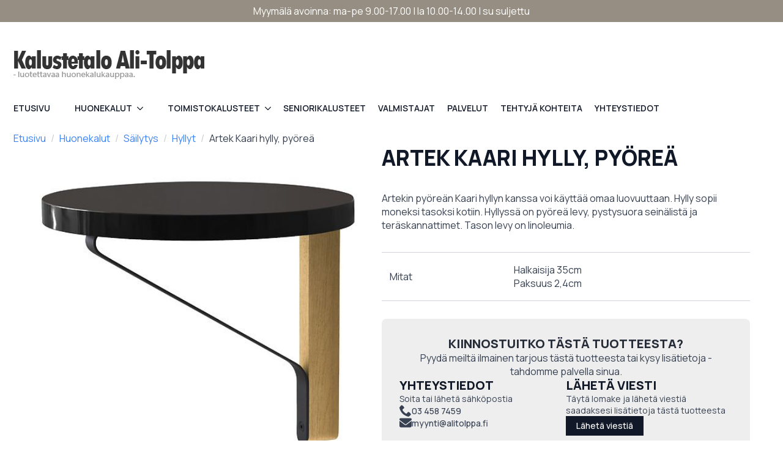

--- FILE ---
content_type: text/html; charset=UTF-8
request_url: https://alitolppa.fi/tuote/artek-kaari-hylly-pyorea/
body_size: 13871
content:
    <!doctype html>
    <html lang="fi">

    <head>
        <meta charset="UTF-8">
        <meta name="viewport" content="width=device-width, initial-scale=1">
                    <link rel='stylesheet' href='https://alitolppa.fi/wp-content/plugins/breakdance/plugin/themeless/normalize.min.css'>                <title>Artek Kaari hylly, pyöreä &#8211; Kalustetalo Ali-Tolppa</title>
<meta name='robots' content='max-image-preview:large' />
	<style>img:is([sizes="auto" i], [sizes^="auto," i]) { contain-intrinsic-size: 3000px 1500px }</style>
	<link rel="alternate" type="application/rss+xml" title="Kalustetalo Ali-Tolppa &raquo; Artek Kaari hylly, pyöreä kommenttien syöte" href="https://alitolppa.fi/tuote/artek-kaari-hylly-pyorea/feed/" />
<script type="text/javascript">
/* <![CDATA[ */
window._wpemojiSettings = {"baseUrl":"https:\/\/s.w.org\/images\/core\/emoji\/16.0.1\/72x72\/","ext":".png","svgUrl":"https:\/\/s.w.org\/images\/core\/emoji\/16.0.1\/svg\/","svgExt":".svg","source":{"concatemoji":"https:\/\/alitolppa.fi\/wp-includes\/js\/wp-emoji-release.min.js?ver=6.8.3"}};
/*! This file is auto-generated */
!function(s,n){var o,i,e;function c(e){try{var t={supportTests:e,timestamp:(new Date).valueOf()};sessionStorage.setItem(o,JSON.stringify(t))}catch(e){}}function p(e,t,n){e.clearRect(0,0,e.canvas.width,e.canvas.height),e.fillText(t,0,0);var t=new Uint32Array(e.getImageData(0,0,e.canvas.width,e.canvas.height).data),a=(e.clearRect(0,0,e.canvas.width,e.canvas.height),e.fillText(n,0,0),new Uint32Array(e.getImageData(0,0,e.canvas.width,e.canvas.height).data));return t.every(function(e,t){return e===a[t]})}function u(e,t){e.clearRect(0,0,e.canvas.width,e.canvas.height),e.fillText(t,0,0);for(var n=e.getImageData(16,16,1,1),a=0;a<n.data.length;a++)if(0!==n.data[a])return!1;return!0}function f(e,t,n,a){switch(t){case"flag":return n(e,"\ud83c\udff3\ufe0f\u200d\u26a7\ufe0f","\ud83c\udff3\ufe0f\u200b\u26a7\ufe0f")?!1:!n(e,"\ud83c\udde8\ud83c\uddf6","\ud83c\udde8\u200b\ud83c\uddf6")&&!n(e,"\ud83c\udff4\udb40\udc67\udb40\udc62\udb40\udc65\udb40\udc6e\udb40\udc67\udb40\udc7f","\ud83c\udff4\u200b\udb40\udc67\u200b\udb40\udc62\u200b\udb40\udc65\u200b\udb40\udc6e\u200b\udb40\udc67\u200b\udb40\udc7f");case"emoji":return!a(e,"\ud83e\udedf")}return!1}function g(e,t,n,a){var r="undefined"!=typeof WorkerGlobalScope&&self instanceof WorkerGlobalScope?new OffscreenCanvas(300,150):s.createElement("canvas"),o=r.getContext("2d",{willReadFrequently:!0}),i=(o.textBaseline="top",o.font="600 32px Arial",{});return e.forEach(function(e){i[e]=t(o,e,n,a)}),i}function t(e){var t=s.createElement("script");t.src=e,t.defer=!0,s.head.appendChild(t)}"undefined"!=typeof Promise&&(o="wpEmojiSettingsSupports",i=["flag","emoji"],n.supports={everything:!0,everythingExceptFlag:!0},e=new Promise(function(e){s.addEventListener("DOMContentLoaded",e,{once:!0})}),new Promise(function(t){var n=function(){try{var e=JSON.parse(sessionStorage.getItem(o));if("object"==typeof e&&"number"==typeof e.timestamp&&(new Date).valueOf()<e.timestamp+604800&&"object"==typeof e.supportTests)return e.supportTests}catch(e){}return null}();if(!n){if("undefined"!=typeof Worker&&"undefined"!=typeof OffscreenCanvas&&"undefined"!=typeof URL&&URL.createObjectURL&&"undefined"!=typeof Blob)try{var e="postMessage("+g.toString()+"("+[JSON.stringify(i),f.toString(),p.toString(),u.toString()].join(",")+"));",a=new Blob([e],{type:"text/javascript"}),r=new Worker(URL.createObjectURL(a),{name:"wpTestEmojiSupports"});return void(r.onmessage=function(e){c(n=e.data),r.terminate(),t(n)})}catch(e){}c(n=g(i,f,p,u))}t(n)}).then(function(e){for(var t in e)n.supports[t]=e[t],n.supports.everything=n.supports.everything&&n.supports[t],"flag"!==t&&(n.supports.everythingExceptFlag=n.supports.everythingExceptFlag&&n.supports[t]);n.supports.everythingExceptFlag=n.supports.everythingExceptFlag&&!n.supports.flag,n.DOMReady=!1,n.readyCallback=function(){n.DOMReady=!0}}).then(function(){return e}).then(function(){var e;n.supports.everything||(n.readyCallback(),(e=n.source||{}).concatemoji?t(e.concatemoji):e.wpemoji&&e.twemoji&&(t(e.twemoji),t(e.wpemoji)))}))}((window,document),window._wpemojiSettings);
/* ]]> */
</script>
<style id='wp-emoji-styles-inline-css' type='text/css'>

	img.wp-smiley, img.emoji {
		display: inline !important;
		border: none !important;
		box-shadow: none !important;
		height: 1em !important;
		width: 1em !important;
		margin: 0 0.07em !important;
		vertical-align: -0.1em !important;
		background: none !important;
		padding: 0 !important;
	}
</style>
<link rel='stylesheet' id='wp-block-library-css' href='https://alitolppa.fi/wp-includes/css/dist/block-library/style.min.css?ver=6.8.3' type='text/css' media='all' />
<style id='classic-theme-styles-inline-css' type='text/css'>
/*! This file is auto-generated */
.wp-block-button__link{color:#fff;background-color:#32373c;border-radius:9999px;box-shadow:none;text-decoration:none;padding:calc(.667em + 2px) calc(1.333em + 2px);font-size:1.125em}.wp-block-file__button{background:#32373c;color:#fff;text-decoration:none}
</style>
<style id='global-styles-inline-css' type='text/css'>
:root{--wp--preset--aspect-ratio--square: 1;--wp--preset--aspect-ratio--4-3: 4/3;--wp--preset--aspect-ratio--3-4: 3/4;--wp--preset--aspect-ratio--3-2: 3/2;--wp--preset--aspect-ratio--2-3: 2/3;--wp--preset--aspect-ratio--16-9: 16/9;--wp--preset--aspect-ratio--9-16: 9/16;--wp--preset--color--black: #000000;--wp--preset--color--cyan-bluish-gray: #abb8c3;--wp--preset--color--white: #ffffff;--wp--preset--color--pale-pink: #f78da7;--wp--preset--color--vivid-red: #cf2e2e;--wp--preset--color--luminous-vivid-orange: #ff6900;--wp--preset--color--luminous-vivid-amber: #fcb900;--wp--preset--color--light-green-cyan: #7bdcb5;--wp--preset--color--vivid-green-cyan: #00d084;--wp--preset--color--pale-cyan-blue: #8ed1fc;--wp--preset--color--vivid-cyan-blue: #0693e3;--wp--preset--color--vivid-purple: #9b51e0;--wp--preset--gradient--vivid-cyan-blue-to-vivid-purple: linear-gradient(135deg,rgba(6,147,227,1) 0%,rgb(155,81,224) 100%);--wp--preset--gradient--light-green-cyan-to-vivid-green-cyan: linear-gradient(135deg,rgb(122,220,180) 0%,rgb(0,208,130) 100%);--wp--preset--gradient--luminous-vivid-amber-to-luminous-vivid-orange: linear-gradient(135deg,rgba(252,185,0,1) 0%,rgba(255,105,0,1) 100%);--wp--preset--gradient--luminous-vivid-orange-to-vivid-red: linear-gradient(135deg,rgba(255,105,0,1) 0%,rgb(207,46,46) 100%);--wp--preset--gradient--very-light-gray-to-cyan-bluish-gray: linear-gradient(135deg,rgb(238,238,238) 0%,rgb(169,184,195) 100%);--wp--preset--gradient--cool-to-warm-spectrum: linear-gradient(135deg,rgb(74,234,220) 0%,rgb(151,120,209) 20%,rgb(207,42,186) 40%,rgb(238,44,130) 60%,rgb(251,105,98) 80%,rgb(254,248,76) 100%);--wp--preset--gradient--blush-light-purple: linear-gradient(135deg,rgb(255,206,236) 0%,rgb(152,150,240) 100%);--wp--preset--gradient--blush-bordeaux: linear-gradient(135deg,rgb(254,205,165) 0%,rgb(254,45,45) 50%,rgb(107,0,62) 100%);--wp--preset--gradient--luminous-dusk: linear-gradient(135deg,rgb(255,203,112) 0%,rgb(199,81,192) 50%,rgb(65,88,208) 100%);--wp--preset--gradient--pale-ocean: linear-gradient(135deg,rgb(255,245,203) 0%,rgb(182,227,212) 50%,rgb(51,167,181) 100%);--wp--preset--gradient--electric-grass: linear-gradient(135deg,rgb(202,248,128) 0%,rgb(113,206,126) 100%);--wp--preset--gradient--midnight: linear-gradient(135deg,rgb(2,3,129) 0%,rgb(40,116,252) 100%);--wp--preset--font-size--small: 13px;--wp--preset--font-size--medium: 20px;--wp--preset--font-size--large: 36px;--wp--preset--font-size--x-large: 42px;--wp--preset--spacing--20: 0.44rem;--wp--preset--spacing--30: 0.67rem;--wp--preset--spacing--40: 1rem;--wp--preset--spacing--50: 1.5rem;--wp--preset--spacing--60: 2.25rem;--wp--preset--spacing--70: 3.38rem;--wp--preset--spacing--80: 5.06rem;--wp--preset--shadow--natural: 6px 6px 9px rgba(0, 0, 0, 0.2);--wp--preset--shadow--deep: 12px 12px 50px rgba(0, 0, 0, 0.4);--wp--preset--shadow--sharp: 6px 6px 0px rgba(0, 0, 0, 0.2);--wp--preset--shadow--outlined: 6px 6px 0px -3px rgba(255, 255, 255, 1), 6px 6px rgba(0, 0, 0, 1);--wp--preset--shadow--crisp: 6px 6px 0px rgba(0, 0, 0, 1);}:where(.is-layout-flex){gap: 0.5em;}:where(.is-layout-grid){gap: 0.5em;}body .is-layout-flex{display: flex;}.is-layout-flex{flex-wrap: wrap;align-items: center;}.is-layout-flex > :is(*, div){margin: 0;}body .is-layout-grid{display: grid;}.is-layout-grid > :is(*, div){margin: 0;}:where(.wp-block-columns.is-layout-flex){gap: 2em;}:where(.wp-block-columns.is-layout-grid){gap: 2em;}:where(.wp-block-post-template.is-layout-flex){gap: 1.25em;}:where(.wp-block-post-template.is-layout-grid){gap: 1.25em;}.has-black-color{color: var(--wp--preset--color--black) !important;}.has-cyan-bluish-gray-color{color: var(--wp--preset--color--cyan-bluish-gray) !important;}.has-white-color{color: var(--wp--preset--color--white) !important;}.has-pale-pink-color{color: var(--wp--preset--color--pale-pink) !important;}.has-vivid-red-color{color: var(--wp--preset--color--vivid-red) !important;}.has-luminous-vivid-orange-color{color: var(--wp--preset--color--luminous-vivid-orange) !important;}.has-luminous-vivid-amber-color{color: var(--wp--preset--color--luminous-vivid-amber) !important;}.has-light-green-cyan-color{color: var(--wp--preset--color--light-green-cyan) !important;}.has-vivid-green-cyan-color{color: var(--wp--preset--color--vivid-green-cyan) !important;}.has-pale-cyan-blue-color{color: var(--wp--preset--color--pale-cyan-blue) !important;}.has-vivid-cyan-blue-color{color: var(--wp--preset--color--vivid-cyan-blue) !important;}.has-vivid-purple-color{color: var(--wp--preset--color--vivid-purple) !important;}.has-black-background-color{background-color: var(--wp--preset--color--black) !important;}.has-cyan-bluish-gray-background-color{background-color: var(--wp--preset--color--cyan-bluish-gray) !important;}.has-white-background-color{background-color: var(--wp--preset--color--white) !important;}.has-pale-pink-background-color{background-color: var(--wp--preset--color--pale-pink) !important;}.has-vivid-red-background-color{background-color: var(--wp--preset--color--vivid-red) !important;}.has-luminous-vivid-orange-background-color{background-color: var(--wp--preset--color--luminous-vivid-orange) !important;}.has-luminous-vivid-amber-background-color{background-color: var(--wp--preset--color--luminous-vivid-amber) !important;}.has-light-green-cyan-background-color{background-color: var(--wp--preset--color--light-green-cyan) !important;}.has-vivid-green-cyan-background-color{background-color: var(--wp--preset--color--vivid-green-cyan) !important;}.has-pale-cyan-blue-background-color{background-color: var(--wp--preset--color--pale-cyan-blue) !important;}.has-vivid-cyan-blue-background-color{background-color: var(--wp--preset--color--vivid-cyan-blue) !important;}.has-vivid-purple-background-color{background-color: var(--wp--preset--color--vivid-purple) !important;}.has-black-border-color{border-color: var(--wp--preset--color--black) !important;}.has-cyan-bluish-gray-border-color{border-color: var(--wp--preset--color--cyan-bluish-gray) !important;}.has-white-border-color{border-color: var(--wp--preset--color--white) !important;}.has-pale-pink-border-color{border-color: var(--wp--preset--color--pale-pink) !important;}.has-vivid-red-border-color{border-color: var(--wp--preset--color--vivid-red) !important;}.has-luminous-vivid-orange-border-color{border-color: var(--wp--preset--color--luminous-vivid-orange) !important;}.has-luminous-vivid-amber-border-color{border-color: var(--wp--preset--color--luminous-vivid-amber) !important;}.has-light-green-cyan-border-color{border-color: var(--wp--preset--color--light-green-cyan) !important;}.has-vivid-green-cyan-border-color{border-color: var(--wp--preset--color--vivid-green-cyan) !important;}.has-pale-cyan-blue-border-color{border-color: var(--wp--preset--color--pale-cyan-blue) !important;}.has-vivid-cyan-blue-border-color{border-color: var(--wp--preset--color--vivid-cyan-blue) !important;}.has-vivid-purple-border-color{border-color: var(--wp--preset--color--vivid-purple) !important;}.has-vivid-cyan-blue-to-vivid-purple-gradient-background{background: var(--wp--preset--gradient--vivid-cyan-blue-to-vivid-purple) !important;}.has-light-green-cyan-to-vivid-green-cyan-gradient-background{background: var(--wp--preset--gradient--light-green-cyan-to-vivid-green-cyan) !important;}.has-luminous-vivid-amber-to-luminous-vivid-orange-gradient-background{background: var(--wp--preset--gradient--luminous-vivid-amber-to-luminous-vivid-orange) !important;}.has-luminous-vivid-orange-to-vivid-red-gradient-background{background: var(--wp--preset--gradient--luminous-vivid-orange-to-vivid-red) !important;}.has-very-light-gray-to-cyan-bluish-gray-gradient-background{background: var(--wp--preset--gradient--very-light-gray-to-cyan-bluish-gray) !important;}.has-cool-to-warm-spectrum-gradient-background{background: var(--wp--preset--gradient--cool-to-warm-spectrum) !important;}.has-blush-light-purple-gradient-background{background: var(--wp--preset--gradient--blush-light-purple) !important;}.has-blush-bordeaux-gradient-background{background: var(--wp--preset--gradient--blush-bordeaux) !important;}.has-luminous-dusk-gradient-background{background: var(--wp--preset--gradient--luminous-dusk) !important;}.has-pale-ocean-gradient-background{background: var(--wp--preset--gradient--pale-ocean) !important;}.has-electric-grass-gradient-background{background: var(--wp--preset--gradient--electric-grass) !important;}.has-midnight-gradient-background{background: var(--wp--preset--gradient--midnight) !important;}.has-small-font-size{font-size: var(--wp--preset--font-size--small) !important;}.has-medium-font-size{font-size: var(--wp--preset--font-size--medium) !important;}.has-large-font-size{font-size: var(--wp--preset--font-size--large) !important;}.has-x-large-font-size{font-size: var(--wp--preset--font-size--x-large) !important;}
:where(.wp-block-post-template.is-layout-flex){gap: 1.25em;}:where(.wp-block-post-template.is-layout-grid){gap: 1.25em;}
:where(.wp-block-columns.is-layout-flex){gap: 2em;}:where(.wp-block-columns.is-layout-grid){gap: 2em;}
:root :where(.wp-block-pullquote){font-size: 1.5em;line-height: 1.6;}
</style>
<link rel='stylesheet' id='photoswipe-css' href='https://alitolppa.fi/wp-content/plugins/woocommerce/assets/css/photoswipe/photoswipe.min.css?ver=10.3.3' type='text/css' media='all' />
<link rel='stylesheet' id='photoswipe-default-skin-css' href='https://alitolppa.fi/wp-content/plugins/woocommerce/assets/css/photoswipe/default-skin/default-skin.min.css?ver=10.3.3' type='text/css' media='all' />
<link rel='stylesheet' id='brands-styles-css' href='https://alitolppa.fi/wp-content/plugins/woocommerce/assets/css/brands.css?ver=10.3.3' type='text/css' media='all' />
<script type="text/javascript" src="https://alitolppa.fi/wp-includes/js/jquery/jquery.min.js?ver=3.7.1" id="jquery-core-js"></script>
<script type="text/javascript" src="https://alitolppa.fi/wp-includes/js/jquery/jquery-migrate.min.js?ver=3.4.1" id="jquery-migrate-js"></script>
<script type="text/javascript" src="https://alitolppa.fi/wp-content/plugins/woocommerce/assets/js/jquery-blockui/jquery.blockUI.min.js?ver=2.7.0-wc.10.3.3" id="wc-jquery-blockui-js" defer="defer" data-wp-strategy="defer"></script>
<script type="text/javascript" id="wc-add-to-cart-js-extra">
/* <![CDATA[ */
var wc_add_to_cart_params = {"ajax_url":"\/wp-admin\/admin-ajax.php","wc_ajax_url":"\/?wc-ajax=%%endpoint%%","i18n_view_cart":"N\u00e4yt\u00e4 ostoskori","cart_url":"https:\/\/alitolppa.fi\/cart\/","is_cart":"","cart_redirect_after_add":"no"};
/* ]]> */
</script>
<script type="text/javascript" src="https://alitolppa.fi/wp-content/plugins/woocommerce/assets/js/frontend/add-to-cart.min.js?ver=10.3.3" id="wc-add-to-cart-js" defer="defer" data-wp-strategy="defer"></script>
<script type="text/javascript" src="https://alitolppa.fi/wp-content/plugins/woocommerce/assets/js/zoom/jquery.zoom.min.js?ver=1.7.21-wc.10.3.3" id="wc-zoom-js" defer="defer" data-wp-strategy="defer"></script>
<script type="text/javascript" src="https://alitolppa.fi/wp-content/plugins/woocommerce/assets/js/flexslider/jquery.flexslider.min.js?ver=2.7.2-wc.10.3.3" id="wc-flexslider-js" defer="defer" data-wp-strategy="defer"></script>
<script type="text/javascript" src="https://alitolppa.fi/wp-content/plugins/woocommerce/assets/js/photoswipe/photoswipe.min.js?ver=4.1.1-wc.10.3.3" id="wc-photoswipe-js" defer="defer" data-wp-strategy="defer"></script>
<script type="text/javascript" src="https://alitolppa.fi/wp-content/plugins/woocommerce/assets/js/photoswipe/photoswipe-ui-default.min.js?ver=4.1.1-wc.10.3.3" id="wc-photoswipe-ui-default-js" defer="defer" data-wp-strategy="defer"></script>
<script type="text/javascript" id="wc-single-product-js-extra">
/* <![CDATA[ */
var wc_single_product_params = {"i18n_required_rating_text":"Valitse arvostelu, ole hyv\u00e4.","i18n_rating_options":["1\/5 t\u00e4hte\u00e4","2\/5 t\u00e4hte\u00e4","3\/5 t\u00e4hte\u00e4","4\/5 t\u00e4hte\u00e4","5\/5 t\u00e4hte\u00e4"],"i18n_product_gallery_trigger_text":"View full-screen image gallery","review_rating_required":"yes","flexslider":{"rtl":false,"animation":"slide","smoothHeight":true,"directionNav":false,"controlNav":"thumbnails","slideshow":false,"animationSpeed":500,"animationLoop":false,"allowOneSlide":false},"zoom_enabled":"1","zoom_options":[],"photoswipe_enabled":"1","photoswipe_options":{"shareEl":false,"closeOnScroll":false,"history":false,"hideAnimationDuration":0,"showAnimationDuration":0},"flexslider_enabled":"1"};
/* ]]> */
</script>
<script type="text/javascript" src="https://alitolppa.fi/wp-content/plugins/woocommerce/assets/js/frontend/single-product.min.js?ver=10.3.3" id="wc-single-product-js" defer="defer" data-wp-strategy="defer"></script>
<script type="text/javascript" src="https://alitolppa.fi/wp-content/plugins/woocommerce/assets/js/js-cookie/js.cookie.min.js?ver=2.1.4-wc.10.3.3" id="wc-js-cookie-js" defer="defer" data-wp-strategy="defer"></script>
<script type="text/javascript" id="woocommerce-js-extra">
/* <![CDATA[ */
var woocommerce_params = {"ajax_url":"\/wp-admin\/admin-ajax.php","wc_ajax_url":"\/?wc-ajax=%%endpoint%%","i18n_password_show":"N\u00e4yt\u00e4 salasana","i18n_password_hide":"Piilota salasana"};
/* ]]> */
</script>
<script type="text/javascript" src="https://alitolppa.fi/wp-content/plugins/woocommerce/assets/js/frontend/woocommerce.min.js?ver=10.3.3" id="woocommerce-js" defer="defer" data-wp-strategy="defer"></script>
<link rel="https://api.w.org/" href="https://alitolppa.fi/wp-json/" /><link rel="alternate" title="JSON" type="application/json" href="https://alitolppa.fi/wp-json/wp/v2/product/2569" /><link rel="EditURI" type="application/rsd+xml" title="RSD" href="https://alitolppa.fi/xmlrpc.php?rsd" />
<meta name="generator" content="WordPress 6.8.3" />
<meta name="generator" content="WooCommerce 10.3.3" />
<link rel="canonical" href="https://alitolppa.fi/tuote/artek-kaari-hylly-pyorea/" />
<link rel='shortlink' href='https://alitolppa.fi/?p=2569' />
<link rel="alternate" title="oEmbed (JSON)" type="application/json+oembed" href="https://alitolppa.fi/wp-json/oembed/1.0/embed?url=https%3A%2F%2Falitolppa.fi%2Ftuote%2Fartek-kaari-hylly-pyorea%2F" />
<link rel="alternate" title="oEmbed (XML)" type="text/xml+oembed" href="https://alitolppa.fi/wp-json/oembed/1.0/embed?url=https%3A%2F%2Falitolppa.fi%2Ftuote%2Fartek-kaari-hylly-pyorea%2F&#038;format=xml" />
	<noscript><style>.woocommerce-product-gallery{ opacity: 1 !important; }</style></noscript>
	<link rel="icon" href="https://alitolppa.fi/wp-content/uploads/2021/03/cropped-icon2-32x32.png" sizes="32x32" />
<link rel="icon" href="https://alitolppa.fi/wp-content/uploads/2021/03/cropped-icon2-192x192.png" sizes="192x192" />
<link rel="apple-touch-icon" href="https://alitolppa.fi/wp-content/uploads/2021/03/cropped-icon2-180x180.png" />
<meta name="msapplication-TileImage" content="https://alitolppa.fi/wp-content/uploads/2021/03/cropped-icon2-270x270.png" />
<!-- [HEADER ASSETS] -->
<link rel="stylesheet" href="https://alitolppa.fi/wp-content/plugins/breakdance/subplugins/breakdance-woocommerce/css/breakdance-woocommerce.css" />

<link rel="stylesheet" href="https://alitolppa.fi/wp-content/plugins/breakdance/subplugins/breakdance-elements/dependencies-files/custom-tabs@1/tabs.css?bd_ver=2.5.2" />
<link rel="stylesheet" href="https://alitolppa.fi/wp-content/plugins/breakdance/subplugins/breakdance-elements/dependencies-files/breakdance-fancy-background@1/fancy-background.css?bd_ver=2.5.2" />
<link rel="stylesheet" href="https://alitolppa.fi/wp-content/plugins/breakdance/subplugins/breakdance-elements/dependencies-files/awesome-menu@1/awesome-menu.css?bd_ver=2.5.2" />
<link rel="stylesheet" href="https://alitolppa.fi/wp-content/plugins/breakdance/subplugins/breakdance-elements/dependencies-files/popups@1/popups.css?bd_ver=2.5.2" />
<link rel="stylesheet" href="https://alitolppa.fi/wp-content/plugins/breakdance/subplugins/breakdance-elements/dependencies-files/awesome-form@1/css/form.css?bd_ver=2.5.2" />
<link rel="stylesheet" href="https://fonts.googleapis.com/css2?family=Manrope:ital,wght@0,100;0,200;0,300;0,400;0,500;0,600;0,700;0,800;0,900;1,100;1,200;1,300;1,400;1,500;1,600;1,700;1,800;1,900&display=swap" />

<link rel="stylesheet" href="https://alitolppa.fi/wp-content/uploads/breakdance/css/post-6401-defaults.css?v=1d86cd964c07ffc6956745a4c3ed4f1b" />

<link rel="stylesheet" href="https://alitolppa.fi/wp-content/uploads/breakdance/css/post-6590-defaults.css?v=6a38e4b554a89352f484b2b8bc5e6ad7" />

<link rel="stylesheet" href="https://alitolppa.fi/wp-content/uploads/breakdance/css/post-6489-defaults.css?v=3a5926002acb93f2da2d0ac1d57a2973" />

<link rel="stylesheet" href="https://alitolppa.fi/wp-content/uploads/breakdance/css/post-6571-defaults.css?v=15324aa260968b239d7532ee59255235" />

<link rel="stylesheet" href="https://alitolppa.fi/wp-content/uploads/breakdance/css/global-settings.css?v=35379984e7c18d69ad6b157f3bc1b0df" />

<link rel="stylesheet" href="https://alitolppa.fi/wp-content/uploads/breakdance/css/presets.css?v=943ec7550e855fabb99318e9494048ad" />



<link rel="stylesheet" href="https://alitolppa.fi/wp-content/uploads/breakdance/css/selectors.css?v=71fe9c7f6c404fab7315550c865fe8a8" />





<link rel="stylesheet" href="https://alitolppa.fi/wp-content/uploads/breakdance/css/post-6401.css?v=13c8646a186cd1b3c62e23a5031ed0e7" />

<link rel="stylesheet" href="https://alitolppa.fi/wp-content/uploads/breakdance/css/post-6590.css?v=f70712d55a74593b33a3390331963b20" />

<link rel="stylesheet" href="https://alitolppa.fi/wp-content/uploads/breakdance/css/post-6489.css?v=1d4a28054bbb9eafbe303eb63ba3ec13" />

<link rel="stylesheet" href="https://alitolppa.fi/wp-content/uploads/breakdance/css/post-6571.css?v=35b1a6e0a167d527a523ff96962246f7" />
<!-- [/EOF HEADER ASSETS] -->    </head>
    
    <body class="wp-singular product-template-default single single-product postid-2569 wp-theme-breakdance-zero-theme-master breakdance theme-breakdance-zero-theme-master woocommerce woocommerce-page woocommerce-no-js">
            <div class='breakdance'><section class="bde-section-6590-100 bde-section">
  
  
	



<div class="section-container"><div class="bde-div-6590-101 bde-div">
  
  
	



<div class="bde-text-6590-102 bde-text">
Myymälä avoinna: ma-pe 9.00-17.00 | la 10.00-14.00 | su suljettu
</div>
</div></div>
</section><section class="bde-section-6590-103 bde-section">
  
  
	



<div class="section-container"><div class="bde-columns-6590-104 bde-columns"><div class="bde-column-6590-105 bde-column">
  
  
	



<div class="bde-div-6590-106 bde-div">
  
  
	



<a class="bde-container-link-6590-128 bde-container-link breakdance-link" href="/" target="_self" data-type="url">
  
  
	



<img class="bde-image2-6590-107 bde-image2" src="https://alitolppa.fi/staging/wp-content/uploads/2021/04/logo.png" loading="lazy" srcset="https://alitolppa.fi/staging/wp-content/uploads/2021/04/logo.png 312w, https://alitolppa.fi/staging/wp-content/uploads/2021/04/logo-300x82.png 300w" sizes="(max-width: 312px) 100vw, 312px">

</a>
</div>
</div></div><div class="bde-div-6590-118 bde-div">
  
  
	



<div class="bde-menu-6590-119 bde-menu">


      
        
    <nav class="breakdance-menu breakdance-menu--collapse    ">
    <button class="breakdance-menu-toggle breakdance-menu-toggle--squeeze" type="button" aria-label="Open Menu" aria-expanded="false" aria-controls="menu-119">
                  <span class="breakdance-menu-toggle-icon">
            <span class="breakdance-menu-toggle-lines"></span>
          </span>
            </button>
    
  <ul class="breakdance-menu-list" id="menu-119">
              
      <li class="breakdance-menu-topbar">
              <span class="breakdance-menu-topbar-logo">
                                </span>
      
              <button class="breakdance-menu-close-button" type="button">Close</button>
          </li>
  
    <li class="breakdance-menu-item-6590-120 breakdance-menu-item">
        
            
            

    
    
    
    
    
    <a class="breakdance-link breakdance-menu-link" href="https://alitolppa.fi" target="_self" data-type="url"  >
  Etusivu
    </a>

</li><li class="bde-menu-custom-dropdown-6590-130 bde-menu-custom-dropdown breakdance-menu-item">
<div class="breakdance-dropdown breakdance-dropdown--custom">
    <div class="breakdance-dropdown-toggle">
            
              <button class="breakdance-menu-link" type="button" aria-expanded="false" aria-controls="dropdown-130" >
          Huonekalut
        </button>
      
      <button class="breakdance-menu-link-arrow" type="button" aria-expanded="false" aria-controls="dropdown-130" aria-label="Huonekalut Submenu"></button>
    </div>

    <div class="breakdance-dropdown-floater" aria-hidden="true" id="dropdown-130">
        <div class="breakdance-dropdown-body">
            <div class="breakdance-dropdown-custom-content">
                <div class="bde-div-6590-182 bde-div">
  
  
	



<div class="bde-div-6590-147 bde-div">
  
  
	



<h2 class="bde-heading-6590-134 bde-heading">
Olohuone
</h2><div class="bde-icon-list-6590-133 bde-icon-list submenu bde-preset-2dfcc269-bdd6-4b6f-94e6-6459bc5855c5">
<ul>
  
              
    <li>
                      
            
            

    
    
    
    
    
    <a class="breakdance-link bde-icon-list__item-wrapper" href="/tuotteet/huonekalut/olohuone/sohvat/" target="_self" data-type="url"  >

      
      <span class='bde-icon-list__icon'>
        <svg xmlns="http://www.w3.org/2000/svg" viewBox="0 0 512 512"><!-- Font Awesome Free 5.15.1 by @fontawesome - https://fontawesome.com License - https://fontawesome.com/license/free (Icons: CC BY 4.0, Fonts: SIL OFL 1.1, Code: MIT License) --><path d="M279.135 512c78.756 0 150.982-35.804 198.844-94.775 28.27-34.831-2.558-85.722-46.249-77.401-82.348 15.683-158.272-47.268-158.272-130.792 0-48.424 26.06-92.292 67.434-115.836 38.745-22.05 28.999-80.788-15.022-88.919A257.936 257.936 0 0 0 279.135 0c-141.36 0-256 114.575-256 256 0 141.36 114.576 256 256 256zm0-464c12.985 0 25.689 1.201 38.016 3.478-54.76 31.163-91.693 90.042-91.693 157.554 0 113.848 103.641 199.2 215.252 177.944C402.574 433.964 344.366 464 279.135 464c-114.875 0-208-93.125-208-208s93.125-208 208-208z"/></svg>
      </span>
      <span class='bde-icon-list__text' >
      Sohvat
      </span>
                  </a>

      
    </li>

  
              
    <li>
                      
            
            

    
    
    
    
    
    <a class="breakdance-link bde-icon-list__item-wrapper" href="/tuotteet/huonekalut/olohuone/vuodesohvat/" target="_self" data-type="url"  >

      
      <span class='bde-icon-list__icon'>
        <svg xmlns="http://www.w3.org/2000/svg" viewBox="0 0 512 512"><!-- Font Awesome Free 5.15.1 by @fontawesome - https://fontawesome.com License - https://fontawesome.com/license/free (Icons: CC BY 4.0, Fonts: SIL OFL 1.1, Code: MIT License) --><path d="M256 8C119.033 8 8 119.033 8 256s111.033 248 248 248 248-111.033 248-248S392.967 8 256 8zm0 48c110.532 0 200 89.451 200 200 0 110.532-89.451 200-200 200-110.532 0-200-89.451-200-200 0-110.532 89.451-200 200-200m140.204 130.267l-22.536-22.718c-4.667-4.705-12.265-4.736-16.97-.068L215.346 303.697l-59.792-60.277c-4.667-4.705-12.265-4.736-16.97-.069l-22.719 22.536c-4.705 4.667-4.736 12.265-.068 16.971l90.781 91.516c4.667 4.705 12.265 4.736 16.97.068l172.589-171.204c4.704-4.668 4.734-12.266.067-16.971z"/></svg>
      </span>
      <span class='bde-icon-list__text' >
      Vuodesohvat
      </span>
                  </a>

      
    </li>

  
              
    <li>
                      
            
            

    
    
    
    
    
    <a class="breakdance-link bde-icon-list__item-wrapper" href="/tuotteet/huonekalut/olohuone/sohvapoydat-poydat/" target="_self" data-type="url"  >

      
      <span class='bde-icon-list__icon'>
        <svg xmlns="http://www.w3.org/2000/svg" viewBox="0 0 512 512"><!-- Font Awesome Free 5.15.1 by @fontawesome - https://fontawesome.com License - https://fontawesome.com/license/free (Icons: CC BY 4.0, Fonts: SIL OFL 1.1, Code: MIT License) --><path d="M256 8C119.033 8 8 119.033 8 256s111.033 248 248 248 248-111.033 248-248S392.967 8 256 8zm0 48c110.532 0 200 89.451 200 200 0 110.532-89.451 200-200 200-110.532 0-200-89.451-200-200 0-110.532 89.451-200 200-200m140.204 130.267l-22.536-22.718c-4.667-4.705-12.265-4.736-16.97-.068L215.346 303.697l-59.792-60.277c-4.667-4.705-12.265-4.736-16.97-.069l-22.719 22.536c-4.705 4.667-4.736 12.265-.068 16.971l90.781 91.516c4.667 4.705 12.265 4.736 16.97.068l172.589-171.204c4.704-4.668 4.734-12.266.067-16.971z"/></svg>
      </span>
      <span class='bde-icon-list__text' >
      Sohvapöydät
      </span>
                  </a>

      
    </li>

  
              
    <li>
                      
            
            

    
    
    
    
    
    <a class="breakdance-link bde-icon-list__item-wrapper" href="/huonekalut/olohuone/lepotuolit/" target="_self" data-type="url"  >

      
      <span class='bde-icon-list__icon'>
        <svg xmlns="http://www.w3.org/2000/svg" viewBox="0 0 512 512"><!-- Font Awesome Free 5.15.1 by @fontawesome - https://fontawesome.com License - https://fontawesome.com/license/free (Icons: CC BY 4.0, Fonts: SIL OFL 1.1, Code: MIT License) --><path d="M256 8C119.033 8 8 119.033 8 256s111.033 248 248 248 248-111.033 248-248S392.967 8 256 8zm0 48c110.532 0 200 89.451 200 200 0 110.532-89.451 200-200 200-110.532 0-200-89.451-200-200 0-110.532 89.451-200 200-200m140.204 130.267l-22.536-22.718c-4.667-4.705-12.265-4.736-16.97-.068L215.346 303.697l-59.792-60.277c-4.667-4.705-12.265-4.736-16.97-.069l-22.719 22.536c-4.705 4.667-4.736 12.265-.068 16.971l90.781 91.516c4.667 4.705 12.265 4.736 16.97.068l172.589-171.204c4.704-4.668 4.734-12.266.067-16.971z"/></svg>
      </span>
      <span class='bde-icon-list__text' >
      Lepotuolit
      </span>
                  </a>

      
    </li>

  
              
    <li>
                      
            
            

    
    
    
    
    
    <a class="breakdance-link bde-icon-list__item-wrapper" href="/tuotteet/huonekalut/tv-tasot/" target="_self" data-type="url"  >

      
      <span class='bde-icon-list__icon'>
        <svg xmlns="http://www.w3.org/2000/svg" viewBox="0 0 512 512"><!-- Font Awesome Free 5.15.1 by @fontawesome - https://fontawesome.com License - https://fontawesome.com/license/free (Icons: CC BY 4.0, Fonts: SIL OFL 1.1, Code: MIT License) --><path d="M256 8C119.033 8 8 119.033 8 256s111.033 248 248 248 248-111.033 248-248S392.967 8 256 8zm0 48c110.532 0 200 89.451 200 200 0 110.532-89.451 200-200 200-110.532 0-200-89.451-200-200 0-110.532 89.451-200 200-200m140.204 130.267l-22.536-22.718c-4.667-4.705-12.265-4.736-16.97-.068L215.346 303.697l-59.792-60.277c-4.667-4.705-12.265-4.736-16.97-.069l-22.719 22.536c-4.705 4.667-4.736 12.265-.068 16.971l90.781 91.516c4.667 4.705 12.265 4.736 16.97.068l172.589-171.204c4.704-4.668 4.734-12.266.067-16.971z"/></svg>
      </span>
      <span class='bde-icon-list__text' >
      TV-tasot
      </span>
                  </a>

      
    </li>

  </ul>

</div>
</div><div class="bde-div-6590-148 bde-div">
  
  
	



<a class="bde-container-link-6590-176 bde-container-link breakdance-link" href="/tuotteet/huonekalut/makuuhuone" target="_self" data-type="url">
  
  
	



<h2 class="bde-heading-6590-149 bde-heading">
Makuuhuone
</h2>

</a><div class="bde-icon-list-6590-150 bde-icon-list submenu bde-preset-2dfcc269-bdd6-4b6f-94e6-6459bc5855c5">
<ul>
  
              
    <li>
                      
            
            

    
    
    
    
    
    <a class="breakdance-link bde-icon-list__item-wrapper" href="/tuotteet/huonekalut/makuuhuone/runkopatjat" target="_self" data-type="url"  >

      
      <span class='bde-icon-list__icon'>
        <svg xmlns="http://www.w3.org/2000/svg" viewBox="0 0 640 512"><!--! Font Awesome Free 6.5.1 by @fontawesome - https://fontawesome.com License - https://fontawesome.com/license/free (Icons: CC BY 4.0, Fonts: SIL OFL 1.1, Code: MIT License) Copyright 2023 Fonticons, Inc. --><path d="M32 32c17.7 0 32 14.3 32 32V320H288V160c0-17.7 14.3-32 32-32H544c53 0 96 43 96 96V448c0 17.7-14.3 32-32 32s-32-14.3-32-32V416H352 320 64v32c0 17.7-14.3 32-32 32s-32-14.3-32-32V64C0 46.3 14.3 32 32 32zm144 96a80 80 0 1 1 0 160 80 80 0 1 1 0-160z"/></svg>
      </span>
      <span class='bde-icon-list__text' >
      Runkopatjat
      </span>
                  </a>

      
    </li>

  
              
    <li>
                      
            
            

    
    
    
    
    
    <a class="breakdance-link bde-icon-list__item-wrapper" href="/tuotteet/huonekalut/makuuhuone/moottorisangyt/" target="_self" data-type="url"  >

      
      <span class='bde-icon-list__icon'>
        <svg xmlns="http://www.w3.org/2000/svg" viewBox="0 0 640 512"><!--! Font Awesome Free 6.5.1 by @fontawesome - https://fontawesome.com License - https://fontawesome.com/license/free (Icons: CC BY 4.0, Fonts: SIL OFL 1.1, Code: MIT License) Copyright 2023 Fonticons, Inc. --><path d="M32 32c17.7 0 32 14.3 32 32V320H288V160c0-17.7 14.3-32 32-32H544c53 0 96 43 96 96V448c0 17.7-14.3 32-32 32s-32-14.3-32-32V416H352 320 64v32c0 17.7-14.3 32-32 32s-32-14.3-32-32V64C0 46.3 14.3 32 32 32zm144 96a80 80 0 1 1 0 160 80 80 0 1 1 0-160z"/></svg>
      </span>
      <span class='bde-icon-list__text' >
      Moottorisängyt
      </span>
                  </a>

      
    </li>

  
              
    <li>
                      
            
            

    
    
    
    
    
    <a class="breakdance-link bde-icon-list__item-wrapper" href="/tuotteet/huonekalut/makuuhuone/joustinpatjat" target="_self" data-type="url"  >

      
      <span class='bde-icon-list__icon'>
        <svg xmlns="http://www.w3.org/2000/svg" viewBox="0 0 640 512"><!--! Font Awesome Free 6.5.1 by @fontawesome - https://fontawesome.com License - https://fontawesome.com/license/free (Icons: CC BY 4.0, Fonts: SIL OFL 1.1, Code: MIT License) Copyright 2023 Fonticons, Inc. --><path d="M32 32c17.7 0 32 14.3 32 32V320H288V160c0-17.7 14.3-32 32-32H544c53 0 96 43 96 96V448c0 17.7-14.3 32-32 32s-32-14.3-32-32V416H352 320 64v32c0 17.7-14.3 32-32 32s-32-14.3-32-32V64C0 46.3 14.3 32 32 32zm144 96a80 80 0 1 1 0 160 80 80 0 1 1 0-160z"/></svg>
      </span>
      <span class='bde-icon-list__text' >
      Joustinpatjat
      </span>
                  </a>

      
    </li>

  
              
    <li>
                      
            
            

    
    
    
    
    
    <a class="breakdance-link bde-icon-list__item-wrapper" href="/tuotteet/huonekalut/makuuhuone/petauspatjat" target="_self" data-type="url"  >

      
      <span class='bde-icon-list__icon'>
        <svg xmlns="http://www.w3.org/2000/svg" viewBox="0 0 640 512"><!--! Font Awesome Free 6.5.1 by @fontawesome - https://fontawesome.com License - https://fontawesome.com/license/free (Icons: CC BY 4.0, Fonts: SIL OFL 1.1, Code: MIT License) Copyright 2023 Fonticons, Inc. --><path d="M256 64H64C28.7 64 0 92.7 0 128V384c0 35.3 28.7 64 64 64H256V64zm32 384H576c35.3 0 64-28.7 64-64V128c0-35.3-28.7-64-64-64H288V448zM64 160c0-17.7 14.3-32 32-32h64c17.7 0 32 14.3 32 32V352c0 17.7-14.3 32-32 32H96c-17.7 0-32-14.3-32-32V160z"/></svg>
      </span>
      <span class='bde-icon-list__text' >
      Petauspatjat
      </span>
                  </a>

      
    </li>

  
              
    <li>
                      
            
            

    
    
    
    
    
    <a class="breakdance-link bde-icon-list__item-wrapper" href="/tuotteet/huonekalut/makuuhuone/sangynpaadyt" target="_self" data-type="url"  >

      
      <span class='bde-icon-list__icon'>
        <svg xmlns="http://www.w3.org/2000/svg" viewBox="0 0 640 512"><!--! Font Awesome Free 6.5.1 by @fontawesome - https://fontawesome.com License - https://fontawesome.com/license/free (Icons: CC BY 4.0, Fonts: SIL OFL 1.1, Code: MIT License) Copyright 2023 Fonticons, Inc. --><path d="M32 32c17.7 0 32 14.3 32 32V320H288V160c0-17.7 14.3-32 32-32H544c53 0 96 43 96 96V448c0 17.7-14.3 32-32 32s-32-14.3-32-32V416H352 320 64v32c0 17.7-14.3 32-32 32s-32-14.3-32-32V64C0 46.3 14.3 32 32 32zm144 96a80 80 0 1 1 0 160 80 80 0 1 1 0-160z"/></svg>
      </span>
      <span class='bde-icon-list__text' >
      Sängynpäädyt
      </span>
                  </a>

      
    </li>

  </ul>

</div>
</div><div class="bde-div-6590-151 bde-div">
  
  
	



<h2 class="bde-heading-6590-152 bde-heading">
Säilytys
</h2><div class="bde-icon-list-6590-153 bde-icon-list submenu bde-preset-2dfcc269-bdd6-4b6f-94e6-6459bc5855c5">
<ul>
  
              
    <li>
                      
            
            

    
    
    
    
    
    <a class="breakdance-link bde-icon-list__item-wrapper" href="/tuotteet/huonekalut/kaapit/" target="_self" data-type="url"  >

      
      <span class='bde-icon-list__icon'>
        <svg xmlns="http://www.w3.org/2000/svg" viewBox="0 0 512 512"><!-- Font Awesome Free 5.15.1 by @fontawesome - https://fontawesome.com License - https://fontawesome.com/license/free (Icons: CC BY 4.0, Fonts: SIL OFL 1.1, Code: MIT License) --><path d="M279.135 512c78.756 0 150.982-35.804 198.844-94.775 28.27-34.831-2.558-85.722-46.249-77.401-82.348 15.683-158.272-47.268-158.272-130.792 0-48.424 26.06-92.292 67.434-115.836 38.745-22.05 28.999-80.788-15.022-88.919A257.936 257.936 0 0 0 279.135 0c-141.36 0-256 114.575-256 256 0 141.36 114.576 256 256 256zm0-464c12.985 0 25.689 1.201 38.016 3.478-54.76 31.163-91.693 90.042-91.693 157.554 0 113.848 103.641 199.2 215.252 177.944C402.574 433.964 344.366 464 279.135 464c-114.875 0-208-93.125-208-208s93.125-208 208-208z"/></svg>
      </span>
      <span class='bde-icon-list__text' >
      Kaapit
      </span>
                  </a>

      
    </li>

  
              
    <li>
                      
            
            

    
    
    
    
    
    <a class="breakdance-link bde-icon-list__item-wrapper" href="/tuotteet/huonekalut/kirjahyllyt/" target="_self" data-type="url"  >

      
      <span class='bde-icon-list__icon'>
        <svg xmlns="http://www.w3.org/2000/svg" viewBox="0 0 512 512"><!-- Font Awesome Free 5.15.1 by @fontawesome - https://fontawesome.com License - https://fontawesome.com/license/free (Icons: CC BY 4.0, Fonts: SIL OFL 1.1, Code: MIT License) --><path d="M256 8C119.033 8 8 119.033 8 256s111.033 248 248 248 248-111.033 248-248S392.967 8 256 8zm0 48c110.532 0 200 89.451 200 200 0 110.532-89.451 200-200 200-110.532 0-200-89.451-200-200 0-110.532 89.451-200 200-200m140.204 130.267l-22.536-22.718c-4.667-4.705-12.265-4.736-16.97-.068L215.346 303.697l-59.792-60.277c-4.667-4.705-12.265-4.736-16.97-.069l-22.719 22.536c-4.705 4.667-4.736 12.265-.068 16.971l90.781 91.516c4.667 4.705 12.265 4.736 16.97.068l172.589-171.204c4.704-4.668 4.734-12.266.067-16.971z"/></svg>
      </span>
      <span class='bde-icon-list__text' >
      Kirjahyllyt
      </span>
                  </a>

      
    </li>

  
              
    <li>
                      
            
            

    
    
    
    
    
    <a class="breakdance-link bde-icon-list__item-wrapper" href="/tuotteet/huonekalut/vitriinit/" target="_self" data-type="url"  >

      
      <span class='bde-icon-list__icon'>
        <svg xmlns="http://www.w3.org/2000/svg" viewBox="0 0 512 512"><!-- Font Awesome Free 5.15.1 by @fontawesome - https://fontawesome.com License - https://fontawesome.com/license/free (Icons: CC BY 4.0, Fonts: SIL OFL 1.1, Code: MIT License) --><path d="M256 8C119.033 8 8 119.033 8 256s111.033 248 248 248 248-111.033 248-248S392.967 8 256 8zm0 48c110.532 0 200 89.451 200 200 0 110.532-89.451 200-200 200-110.532 0-200-89.451-200-200 0-110.532 89.451-200 200-200m140.204 130.267l-22.536-22.718c-4.667-4.705-12.265-4.736-16.97-.068L215.346 303.697l-59.792-60.277c-4.667-4.705-12.265-4.736-16.97-.069l-22.719 22.536c-4.705 4.667-4.736 12.265-.068 16.971l90.781 91.516c4.667 4.705 12.265 4.736 16.97.068l172.589-171.204c4.704-4.668 4.734-12.266.067-16.971z"/></svg>
      </span>
      <span class='bde-icon-list__text' >
      Vitriinit
      </span>
                  </a>

      
    </li>

  
              
    <li>
                      
            
            

    
    
    
    
    
    <a class="breakdance-link bde-icon-list__item-wrapper" href="/tuotteet/huonekalut/hyllyt/" target="_self" data-type="url"  >

      
      <span class='bde-icon-list__icon'>
        <svg xmlns="http://www.w3.org/2000/svg" viewBox="0 0 512 512"><!-- Font Awesome Free 5.15.1 by @fontawesome - https://fontawesome.com License - https://fontawesome.com/license/free (Icons: CC BY 4.0, Fonts: SIL OFL 1.1, Code: MIT License) --><path d="M256 8C119.033 8 8 119.033 8 256s111.033 248 248 248 248-111.033 248-248S392.967 8 256 8zm0 48c110.532 0 200 89.451 200 200 0 110.532-89.451 200-200 200-110.532 0-200-89.451-200-200 0-110.532 89.451-200 200-200m140.204 130.267l-22.536-22.718c-4.667-4.705-12.265-4.736-16.97-.068L215.346 303.697l-59.792-60.277c-4.667-4.705-12.265-4.736-16.97-.069l-22.719 22.536c-4.705 4.667-4.736 12.265-.068 16.971l90.781 91.516c4.667 4.705 12.265 4.736 16.97.068l172.589-171.204c4.704-4.668 4.734-12.266.067-16.971z"/></svg>
      </span>
      <span class='bde-icon-list__text' >
      Hyllyt
      </span>
                  </a>

      
    </li>

  
              
    <li>
                      
            
            

    
    
    
    
    
    <a class="breakdance-link bde-icon-list__item-wrapper" href="/tuotteet/huonekalut/lipastot-ja-senkit/" target="_self" data-type="url"  >

      
      <span class='bde-icon-list__icon'>
        <svg xmlns="http://www.w3.org/2000/svg" viewBox="0 0 512 512"><!-- Font Awesome Free 5.15.1 by @fontawesome - https://fontawesome.com License - https://fontawesome.com/license/free (Icons: CC BY 4.0, Fonts: SIL OFL 1.1, Code: MIT License) --><path d="M256 8C119.033 8 8 119.033 8 256s111.033 248 248 248 248-111.033 248-248S392.967 8 256 8zm0 48c110.532 0 200 89.451 200 200 0 110.532-89.451 200-200 200-110.532 0-200-89.451-200-200 0-110.532 89.451-200 200-200m140.204 130.267l-22.536-22.718c-4.667-4.705-12.265-4.736-16.97-.068L215.346 303.697l-59.792-60.277c-4.667-4.705-12.265-4.736-16.97-.069l-22.719 22.536c-4.705 4.667-4.736 12.265-.068 16.971l90.781 91.516c4.667 4.705 12.265 4.736 16.97.068l172.589-171.204c4.704-4.668 4.734-12.266.067-16.971z"/></svg>
      </span>
      <span class='bde-icon-list__text' >
      Lipastot ja senkit
      </span>
                  </a>

      
    </li>

  </ul>

</div>
</div><div class="bde-div-6590-154 bde-div">
  
  
	



<h2 class="bde-heading-6590-155 bde-heading">
Keittiö
</h2><div class="bde-icon-list-6590-156 bde-icon-list submenu bde-preset-2dfcc269-bdd6-4b6f-94e6-6459bc5855c5">
<ul>
  
              
    <li>
                      
            
            

    
    
    
    
    
    <a class="breakdance-link bde-icon-list__item-wrapper" href="/tuotteet/huonekalut/poydat/" target="_self" data-type="url"  >

      
      <span class='bde-icon-list__icon'>
        <svg xmlns="http://www.w3.org/2000/svg" viewBox="0 0 512 512"><!-- Font Awesome Free 5.15.1 by @fontawesome - https://fontawesome.com License - https://fontawesome.com/license/free (Icons: CC BY 4.0, Fonts: SIL OFL 1.1, Code: MIT License) --><path d="M279.135 512c78.756 0 150.982-35.804 198.844-94.775 28.27-34.831-2.558-85.722-46.249-77.401-82.348 15.683-158.272-47.268-158.272-130.792 0-48.424 26.06-92.292 67.434-115.836 38.745-22.05 28.999-80.788-15.022-88.919A257.936 257.936 0 0 0 279.135 0c-141.36 0-256 114.575-256 256 0 141.36 114.576 256 256 256zm0-464c12.985 0 25.689 1.201 38.016 3.478-54.76 31.163-91.693 90.042-91.693 157.554 0 113.848 103.641 199.2 215.252 177.944C402.574 433.964 344.366 464 279.135 464c-114.875 0-208-93.125-208-208s93.125-208 208-208z"/></svg>
      </span>
      <span class='bde-icon-list__text' >
      Ruokapöydät
      </span>
                  </a>

      
    </li>

  
              
    <li>
                      
            
            

    
    
    
    
    
    <a class="breakdance-link bde-icon-list__item-wrapper" href="/tuotteet/huonekalut/tuolit/" target="_self" data-type="url"  >

      
      <span class='bde-icon-list__icon'>
        <svg xmlns="http://www.w3.org/2000/svg" viewBox="0 0 512 512"><!-- Font Awesome Free 5.15.1 by @fontawesome - https://fontawesome.com License - https://fontawesome.com/license/free (Icons: CC BY 4.0, Fonts: SIL OFL 1.1, Code: MIT License) --><path d="M256 8C119.033 8 8 119.033 8 256s111.033 248 248 248 248-111.033 248-248S392.967 8 256 8zm0 48c110.532 0 200 89.451 200 200 0 110.532-89.451 200-200 200-110.532 0-200-89.451-200-200 0-110.532 89.451-200 200-200m140.204 130.267l-22.536-22.718c-4.667-4.705-12.265-4.736-16.97-.068L215.346 303.697l-59.792-60.277c-4.667-4.705-12.265-4.736-16.97-.069l-22.719 22.536c-4.705 4.667-4.736 12.265-.068 16.971l90.781 91.516c4.667 4.705 12.265 4.736 16.97.068l172.589-171.204c4.704-4.668 4.734-12.266.067-16.971z"/></svg>
      </span>
      <span class='bde-icon-list__text' >
      Tuolit
      </span>
                  </a>

      
    </li>

  </ul>

</div><h2 class="bde-heading-6590-158 bde-heading">
Muut
</h2><div class="bde-icon-list-6590-159 bde-icon-list submenu bde-preset-2dfcc269-bdd6-4b6f-94e6-6459bc5855c5">
<ul>
  
              
    <li>
                      
            
            

    
    
    
    
    
    <a class="breakdance-link bde-icon-list__item-wrapper" href="/tuotteet/huonekalut/valaisimet/" target="_self" data-type="url"  >

      
      <span class='bde-icon-list__icon'>
        <svg xmlns="http://www.w3.org/2000/svg" viewBox="0 0 512 512"><!-- Font Awesome Free 5.15.1 by @fontawesome - https://fontawesome.com License - https://fontawesome.com/license/free (Icons: CC BY 4.0, Fonts: SIL OFL 1.1, Code: MIT License) --><path d="M279.135 512c78.756 0 150.982-35.804 198.844-94.775 28.27-34.831-2.558-85.722-46.249-77.401-82.348 15.683-158.272-47.268-158.272-130.792 0-48.424 26.06-92.292 67.434-115.836 38.745-22.05 28.999-80.788-15.022-88.919A257.936 257.936 0 0 0 279.135 0c-141.36 0-256 114.575-256 256 0 141.36 114.576 256 256 256zm0-464c12.985 0 25.689 1.201 38.016 3.478-54.76 31.163-91.693 90.042-91.693 157.554 0 113.848 103.641 199.2 215.252 177.944C402.574 433.964 344.366 464 279.135 464c-114.875 0-208-93.125-208-208s93.125-208 208-208z"/></svg>
      </span>
      <span class='bde-icon-list__text' >
      Valaisimet
      </span>
                  </a>

      
    </li>

  
              
    <li>
                      
            
            

    
    
    
    
    
    <a class="breakdance-link bde-icon-list__item-wrapper" href="/tuotteet/huonekalut/kesakalusteet/" target="_self" data-type="url"  >

      
      <span class='bde-icon-list__icon'>
        <svg xmlns="http://www.w3.org/2000/svg" viewBox="0 0 512 512"><!-- Font Awesome Free 5.15.1 by @fontawesome - https://fontawesome.com License - https://fontawesome.com/license/free (Icons: CC BY 4.0, Fonts: SIL OFL 1.1, Code: MIT License) --><path d="M256 8C119.033 8 8 119.033 8 256s111.033 248 248 248 248-111.033 248-248S392.967 8 256 8zm0 48c110.532 0 200 89.451 200 200 0 110.532-89.451 200-200 200-110.532 0-200-89.451-200-200 0-110.532 89.451-200 200-200m140.204 130.267l-22.536-22.718c-4.667-4.705-12.265-4.736-16.97-.068L215.346 303.697l-59.792-60.277c-4.667-4.705-12.265-4.736-16.97-.069l-22.719 22.536c-4.705 4.667-4.736 12.265-.068 16.971l90.781 91.516c4.667 4.705 12.265 4.736 16.97.068l172.589-171.204c4.704-4.668 4.734-12.266.067-16.971z"/></svg>
      </span>
      <span class='bde-icon-list__text' >
      Kesäkalusteet
      </span>
                  </a>

      
    </li>

  </ul>

</div>
</div><div class="bde-div-6590-157 bde-div" data-bde-lazy-bg="waiting">
              
  
        
    
	

  <div class="section-background-overlay"></div>


<h2 class="bde-heading-6590-179 bde-heading">
Ota yhteyttä
</h2><div class="bde-text-6590-180 bde-text">
Ota asiantuntevaan henkilökuntaamme yhteyttä ja kysy lisää tuotteistamme
</div><div class="bde-button-6590-181 bde-button">
    
                                    
    
    
    
    
            
                    
            
            

    
    
    
    
    
    <a class="breakdance-link button-atom button-atom--custom bde-button__button" href="/yhteystiedot" target="_self" data-type="url"  >

    
        <span class="button-atom__text">Yhteystiedot</span>

        
        
                </a>

    


</div>
</div>
</div>
            </div>
        </div>
    </div>
</div>

</li><li class="bde-menu-custom-dropdown-6590-160 bde-menu-custom-dropdown breakdance-menu-item">
<div class="breakdance-dropdown breakdance-dropdown--custom">
    <div class="breakdance-dropdown-toggle">
            
              <button class="breakdance-menu-link" type="button" aria-expanded="false" aria-controls="dropdown-160" >
          Toimistokalusteet
        </button>
      
      <button class="breakdance-menu-link-arrow" type="button" aria-expanded="false" aria-controls="dropdown-160" aria-label="Toimistokalusteet Submenu"></button>
    </div>

    <div class="breakdance-dropdown-floater" aria-hidden="true" id="dropdown-160">
        <div class="breakdance-dropdown-body">
            <div class="breakdance-dropdown-custom-content">
                <div class="bde-div-6590-189 bde-div">
  
  
	



<div class="bde-div-6590-161 bde-div">
  
  
	



<h2 class="bde-heading-6590-162 bde-heading">
Toimisto
</h2><div class="bde-icon-list-6590-163 bde-icon-list bde-preset-2dfcc269-bdd6-4b6f-94e6-6459bc5855c5">
<ul>
  
              
    <li>
                      
            
            

    
    
    
    
    
    <a class="breakdance-link bde-icon-list__item-wrapper" href="https://alitolppa.fi/tuotteet/toimistokalusteet/tyopoydat/" target="_self" data-type="url"  >

      
      <span class='bde-icon-list__icon'>
        <svg xmlns="http://www.w3.org/2000/svg" viewBox="0 0 512 512"><!-- Font Awesome Free 5.15.1 by @fontawesome - https://fontawesome.com License - https://fontawesome.com/license/free (Icons: CC BY 4.0, Fonts: SIL OFL 1.1, Code: MIT License) --><path d="M279.135 512c78.756 0 150.982-35.804 198.844-94.775 28.27-34.831-2.558-85.722-46.249-77.401-82.348 15.683-158.272-47.268-158.272-130.792 0-48.424 26.06-92.292 67.434-115.836 38.745-22.05 28.999-80.788-15.022-88.919A257.936 257.936 0 0 0 279.135 0c-141.36 0-256 114.575-256 256 0 141.36 114.576 256 256 256zm0-464c12.985 0 25.689 1.201 38.016 3.478-54.76 31.163-91.693 90.042-91.693 157.554 0 113.848 103.641 199.2 215.252 177.944C402.574 433.964 344.366 464 279.135 464c-114.875 0-208-93.125-208-208s93.125-208 208-208z"/></svg>
      </span>
      <span class='bde-icon-list__text' >
      Työpöydät
      </span>
                  </a>

      
    </li>

  
              
    <li>
                      
            
            

    
    
    
    
    
    <a class="breakdance-link bde-icon-list__item-wrapper" href="https://alitolppa.fi/tuotteet/toimistokalusteet/tyotuolit/" target="_self" data-type="url"  >

      
      <span class='bde-icon-list__icon'>
        <svg xmlns="http://www.w3.org/2000/svg" viewBox="0 0 512 512"><!-- Font Awesome Free 5.15.1 by @fontawesome - https://fontawesome.com License - https://fontawesome.com/license/free (Icons: CC BY 4.0, Fonts: SIL OFL 1.1, Code: MIT License) --><path d="M256 8C119.033 8 8 119.033 8 256s111.033 248 248 248 248-111.033 248-248S392.967 8 256 8zm0 48c110.532 0 200 89.451 200 200 0 110.532-89.451 200-200 200-110.532 0-200-89.451-200-200 0-110.532 89.451-200 200-200m140.204 130.267l-22.536-22.718c-4.667-4.705-12.265-4.736-16.97-.068L215.346 303.697l-59.792-60.277c-4.667-4.705-12.265-4.736-16.97-.069l-22.719 22.536c-4.705 4.667-4.736 12.265-.068 16.971l90.781 91.516c4.667 4.705 12.265 4.736 16.97.068l172.589-171.204c4.704-4.668 4.734-12.266.067-16.971z"/></svg>
      </span>
      <span class='bde-icon-list__text' >
      Työtuolit
      </span>
                  </a>

      
    </li>

  
              
    <li>
                      
            
            

    
    
    
    
    
    <a class="breakdance-link bde-icon-list__item-wrapper" href="https://alitolppa.fi/tuotteet/toimistokalusteet/satulatuolit/" target="_self" data-type="url"  >

      
      <span class='bde-icon-list__icon'>
        <svg xmlns="http://www.w3.org/2000/svg" viewBox="0 0 512 512"><!-- Font Awesome Free 5.15.1 by @fontawesome - https://fontawesome.com License - https://fontawesome.com/license/free (Icons: CC BY 4.0, Fonts: SIL OFL 1.1, Code: MIT License) --><path d="M256 8C119.033 8 8 119.033 8 256s111.033 248 248 248 248-111.033 248-248S392.967 8 256 8zm0 48c110.532 0 200 89.451 200 200 0 110.532-89.451 200-200 200-110.532 0-200-89.451-200-200 0-110.532 89.451-200 200-200m140.204 130.267l-22.536-22.718c-4.667-4.705-12.265-4.736-16.97-.068L215.346 303.697l-59.792-60.277c-4.667-4.705-12.265-4.736-16.97-.069l-22.719 22.536c-4.705 4.667-4.736 12.265-.068 16.971l90.781 91.516c4.667 4.705 12.265 4.736 16.97.068l172.589-171.204c4.704-4.668 4.734-12.266.067-16.971z"/></svg>
      </span>
      <span class='bde-icon-list__text' >
      Satulatuolit
      </span>
                  </a>

      
    </li>

  
              
    <li>
                      
            
            

    
    
    
    
    
    <a class="breakdance-link bde-icon-list__item-wrapper" href="https://alitolppa.fi/tuotteet/toimistokalusteet/sermit/" target="_self" data-type="url"  >

      
      <span class='bde-icon-list__icon'>
        <svg xmlns="http://www.w3.org/2000/svg" viewBox="0 0 512 512"><!-- Font Awesome Free 5.15.1 by @fontawesome - https://fontawesome.com License - https://fontawesome.com/license/free (Icons: CC BY 4.0, Fonts: SIL OFL 1.1, Code: MIT License) --><path d="M256 8C119.033 8 8 119.033 8 256s111.033 248 248 248 248-111.033 248-248S392.967 8 256 8zm0 48c110.532 0 200 89.451 200 200 0 110.532-89.451 200-200 200-110.532 0-200-89.451-200-200 0-110.532 89.451-200 200-200m140.204 130.267l-22.536-22.718c-4.667-4.705-12.265-4.736-16.97-.068L215.346 303.697l-59.792-60.277c-4.667-4.705-12.265-4.736-16.97-.069l-22.719 22.536c-4.705 4.667-4.736 12.265-.068 16.971l90.781 91.516c4.667 4.705 12.265 4.736 16.97.068l172.589-171.204c4.704-4.668 4.734-12.266.067-16.971z"/></svg>
      </span>
      <span class='bde-icon-list__text' >
      Tilanjakajat
      </span>
                  </a>

      
    </li>

  </ul>

</div>
</div><div class="bde-div-6590-164 bde-div">
  
  
	



<h2 class="bde-heading-6590-165 bde-heading">
Säilytys
</h2><div class="bde-icon-list-6590-166 bde-icon-list bde-preset-2dfcc269-bdd6-4b6f-94e6-6459bc5855c5">
<ul>
  
              
    <li>
                      
            
            

    
    
    
    
    
    <a class="breakdance-link bde-icon-list__item-wrapper" href="https://alitolppa.fi/tuotteet/toimistokalusteet/hyllyt-ja-kaapit/" target="_self" data-type="url"  >

      
      <span class='bde-icon-list__icon'>
        <svg xmlns="http://www.w3.org/2000/svg" viewBox="0 0 512 512"><!-- Font Awesome Free 5.15.1 by @fontawesome - https://fontawesome.com License - https://fontawesome.com/license/free (Icons: CC BY 4.0, Fonts: SIL OFL 1.1, Code: MIT License) --><path d="M279.135 512c78.756 0 150.982-35.804 198.844-94.775 28.27-34.831-2.558-85.722-46.249-77.401-82.348 15.683-158.272-47.268-158.272-130.792 0-48.424 26.06-92.292 67.434-115.836 38.745-22.05 28.999-80.788-15.022-88.919A257.936 257.936 0 0 0 279.135 0c-141.36 0-256 114.575-256 256 0 141.36 114.576 256 256 256zm0-464c12.985 0 25.689 1.201 38.016 3.478-54.76 31.163-91.693 90.042-91.693 157.554 0 113.848 103.641 199.2 215.252 177.944C402.574 433.964 344.366 464 279.135 464c-114.875 0-208-93.125-208-208s93.125-208 208-208z"/></svg>
      </span>
      <span class='bde-icon-list__text' >
      Hyllyt ja kaapit
      </span>
                  </a>

      
    </li>

  
              
    <li>
                      
            
            

    
    
    
    
    
    <a class="breakdance-link bde-icon-list__item-wrapper" href="https://alitolppa.fi/tuote/laatikosto-4-laatikkoa/" target="_self" data-type="url"  >

      
      <span class='bde-icon-list__icon'>
        <svg xmlns="http://www.w3.org/2000/svg" viewBox="0 0 512 512"><!-- Font Awesome Free 5.15.1 by @fontawesome - https://fontawesome.com License - https://fontawesome.com/license/free (Icons: CC BY 4.0, Fonts: SIL OFL 1.1, Code: MIT License) --><path d="M256 8C119.033 8 8 119.033 8 256s111.033 248 248 248 248-111.033 248-248S392.967 8 256 8zm0 48c110.532 0 200 89.451 200 200 0 110.532-89.451 200-200 200-110.532 0-200-89.451-200-200 0-110.532 89.451-200 200-200m140.204 130.267l-22.536-22.718c-4.667-4.705-12.265-4.736-16.97-.068L215.346 303.697l-59.792-60.277c-4.667-4.705-12.265-4.736-16.97-.069l-22.719 22.536c-4.705 4.667-4.736 12.265-.068 16.971l90.781 91.516c4.667 4.705 12.265 4.736 16.97.068l172.589-171.204c4.704-4.668 4.734-12.266.067-16.971z"/></svg>
      </span>
      <span class='bde-icon-list__text' >
      Laatikosto
      </span>
                  </a>

      
    </li>

  </ul>

</div>
</div><div class="bde-div-6590-167 bde-div">
  
  
	



<h2 class="bde-heading-6590-168 bde-heading">
Muut
</h2><div class="bde-icon-list-6590-169 bde-icon-list bde-preset-2dfcc269-bdd6-4b6f-94e6-6459bc5855c5">
<ul>
  
              
    <li>
                      
            
            

    
    
    
    
    
    <a class="breakdance-link bde-icon-list__item-wrapper" href="https://alitolppa.fi/tuotteet/toimistokalusteet/neuvottelupoydat/" target="_self" data-type="url"  >

      
      <span class='bde-icon-list__icon'>
        <svg xmlns="http://www.w3.org/2000/svg" viewBox="0 0 512 512"><!-- Font Awesome Free 5.15.1 by @fontawesome - https://fontawesome.com License - https://fontawesome.com/license/free (Icons: CC BY 4.0, Fonts: SIL OFL 1.1, Code: MIT License) --><path d="M279.135 512c78.756 0 150.982-35.804 198.844-94.775 28.27-34.831-2.558-85.722-46.249-77.401-82.348 15.683-158.272-47.268-158.272-130.792 0-48.424 26.06-92.292 67.434-115.836 38.745-22.05 28.999-80.788-15.022-88.919A257.936 257.936 0 0 0 279.135 0c-141.36 0-256 114.575-256 256 0 141.36 114.576 256 256 256zm0-464c12.985 0 25.689 1.201 38.016 3.478-54.76 31.163-91.693 90.042-91.693 157.554 0 113.848 103.641 199.2 215.252 177.944C402.574 433.964 344.366 464 279.135 464c-114.875 0-208-93.125-208-208s93.125-208 208-208z"/></svg>
      </span>
      <span class='bde-icon-list__text' >
      Neuvottelupöydät
      </span>
                  </a>

      
    </li>

  
              
    <li>
                      
            
            

    
    
    
    
    
    <a class="breakdance-link bde-icon-list__item-wrapper" href="https://alitolppa.fi/tuotteet/toimistokalusteet/asiakastuolit/" target="_self" data-type="url"  >

      
      <span class='bde-icon-list__icon'>
        <svg xmlns="http://www.w3.org/2000/svg" viewBox="0 0 512 512"><!-- Font Awesome Free 5.15.1 by @fontawesome - https://fontawesome.com License - https://fontawesome.com/license/free (Icons: CC BY 4.0, Fonts: SIL OFL 1.1, Code: MIT License) --><path d="M279.135 512c78.756 0 150.982-35.804 198.844-94.775 28.27-34.831-2.558-85.722-46.249-77.401-82.348 15.683-158.272-47.268-158.272-130.792 0-48.424 26.06-92.292 67.434-115.836 38.745-22.05 28.999-80.788-15.022-88.919A257.936 257.936 0 0 0 279.135 0c-141.36 0-256 114.575-256 256 0 141.36 114.576 256 256 256zm0-464c12.985 0 25.689 1.201 38.016 3.478-54.76 31.163-91.693 90.042-91.693 157.554 0 113.848 103.641 199.2 215.252 177.944C402.574 433.964 344.366 464 279.135 464c-114.875 0-208-93.125-208-208s93.125-208 208-208z"/></svg>
      </span>
      <span class='bde-icon-list__text' >
      Asiakastuolit
      </span>
                  </a>

      
    </li>

  </ul>

</div>
</div><div class="bde-div-6590-185 bde-div" data-bde-lazy-bg="waiting">
              
  
        
    
	

  <div class="section-background-overlay"></div>


<h2 class="bde-heading-6590-186 bde-heading">
Ota yhteyttä
</h2><div class="bde-text-6590-187 bde-text">
Mikäli tarvitset apua kalusteprojektissasi - ota matalalla kynnyksellä meihin yhteyttä ja katsotaan, miten voimme palvella sinua projektissasi
</div><div class="bde-button-6590-188 bde-button">
    
                                    
    
    
    
    
            
                    
            
            

    
    
    
    
    
    <a class="breakdance-link button-atom button-atom--custom bde-button__button" href="/yhteystiedot" target="_self" data-type="url"  >

    
        <span class="button-atom__text">Yhteystiedot</span>

        
        
                </a>

    


</div>
</div>
</div>
            </div>
        </div>
    </div>
</div>

</li><li class="breakdance-menu-item-6590-184 breakdance-menu-item">
        
            
            

    
    
    
    
    
    <a class="breakdance-link breakdance-menu-link" href="/tuotteet/seniorikalusteet/" target="_self" data-type="url"  >
  Seniorikalusteet
    </a>

</li><li class="breakdance-menu-item-6590-183 breakdance-menu-item">
        
            
            

    
    
    
    
    
    <a class="breakdance-link breakdance-menu-link" href="/valmistajat" target="_self" data-type="url"  >
  Valmistajat
    </a>

</li><li class="breakdance-menu-item-6590-125 breakdance-menu-item">
        
            
            

    
    
    
    
    
    <a class="breakdance-link breakdance-menu-link" href="/palvelut" target="_self" data-type="url"  >
  Palvelut
    </a>

</li><li class="breakdance-menu-item-6590-177 breakdance-menu-item">
        
            
            

    
    
    
    
    
    <a class="breakdance-link breakdance-menu-link" href="/tehtyja-kohteita" target="_self" data-type="url"  >
  Tehtyjä kohteita
    </a>

</li><li class="breakdance-menu-item-6590-135 breakdance-menu-item">
        
            
            

    
    
    
    
    
    <a class="breakdance-link breakdance-menu-link" href="/yhteystiedot" target="_self" data-type="url"  >
  Yhteystiedot
    </a>

</li>
  </ul>
  </nav>


</div>
</div></div>
</section></div><div class='breakdance'><section class="bde-section-6401-114 bde-section">
  
  
	



<div class="section-container"><div class="bde-productbuilder-6401-128 bde-productbuilder breakdance-woocommerce">
<div class="woocommerce-notices-wrapper"></div>    <div id="product-2569" class="product type-product post-2569 status-publish first instock product_cat-huonekalut product_cat-hyllyt product_tag-artek has-post-thumbnail taxable shipping-taxable product-type-simple">
        <div class="bde-woo-breadcrumb-6401-145 bde-woo-breadcrumb breakdance-woocommerce">
<nav class="woocommerce-breadcrumb" aria-label="Breadcrumb"><a href="https://alitolppa.fi">Etusivu</a><div class="bde-woo-breadcrumb_delimiter"></div><a href="https://alitolppa.fi/tuotteet/huonekalut/">Huonekalut</a><div class="bde-woo-breadcrumb_delimiter"></div><a href="https://alitolppa.fi/tuotteet/huonekalut/sailytys/">Säilytys</a><div class="bde-woo-breadcrumb_delimiter"></div><a href="https://alitolppa.fi/tuotteet/huonekalut/sailytys/hyllyt/">Hyllyt</a><div class="bde-woo-breadcrumb_delimiter"></div>Artek Kaari hylly, pyöreä</nav>
</div><div class="bde-columns-6401-129 bde-columns"><div class="bde-column-6401-130 bde-column">
  
  
	



<div class="bde-wooproductimages-6401-131 bde-wooproductimages breakdance-woocommerce">
<div class="woocommerce-product-gallery woocommerce-product-gallery--with-images woocommerce-product-gallery--columns-4 images" data-columns="4" style="opacity: 0; transition: opacity .25s ease-in-out;">
	<div class="woocommerce-product-gallery__wrapper">
		<div data-thumb="https://alitolppa.fi/wp-content/uploads/2022/08/91e949d21c4a807b5f446b727c141b6f-300x300.jpg" data-thumb-alt="Artek Kaari hylly, pyöreä" data-thumb-srcset="https://alitolppa.fi/wp-content/uploads/2022/08/91e949d21c4a807b5f446b727c141b6f-300x300.jpg 300w, https://alitolppa.fi/wp-content/uploads/2022/08/91e949d21c4a807b5f446b727c141b6f-150x150.jpg 150w, https://alitolppa.fi/wp-content/uploads/2022/08/91e949d21c4a807b5f446b727c141b6f-100x100.jpg 100w, https://alitolppa.fi/wp-content/uploads/2022/08/91e949d21c4a807b5f446b727c141b6f.jpg 500w"  data-thumb-sizes="(max-width: 300px) 100vw, 300px" class="woocommerce-product-gallery__image"><a href="https://alitolppa.fi/wp-content/uploads/2022/08/91e949d21c4a807b5f446b727c141b6f.jpg"><img width="500" height="500" src="https://alitolppa.fi/wp-content/uploads/2022/08/91e949d21c4a807b5f446b727c141b6f.jpg" class="wp-post-image" alt="Artek Kaari hylly, pyöreä" data-caption="" data-src="https://alitolppa.fi/wp-content/uploads/2022/08/91e949d21c4a807b5f446b727c141b6f.jpg" data-large_image="https://alitolppa.fi/wp-content/uploads/2022/08/91e949d21c4a807b5f446b727c141b6f.jpg" data-large_image_width="500" data-large_image_height="500" decoding="async" loading="lazy" srcset="https://alitolppa.fi/wp-content/uploads/2022/08/91e949d21c4a807b5f446b727c141b6f.jpg 500w, https://alitolppa.fi/wp-content/uploads/2022/08/91e949d21c4a807b5f446b727c141b6f-300x300.jpg 300w, https://alitolppa.fi/wp-content/uploads/2022/08/91e949d21c4a807b5f446b727c141b6f-150x150.jpg 150w, https://alitolppa.fi/wp-content/uploads/2022/08/91e949d21c4a807b5f446b727c141b6f-100x100.jpg 100w" sizes="auto, (max-width: 500px) 100vw, 500px" /></a></div>	</div>
</div>

</div>
</div><div class="bde-column-6401-132 bde-column">
  
  
	



<h1 class="bde-heading-6401-133 bde-heading bde-wooproducttitle breakdance-woocommerce product_title">
Artek Kaari hylly, pyöreä
</h1><div class="bde-wooproductprice-6401-135 bde-wooproductprice breakdance-woocommerce">
<p class="price price--stackable"></p>

</div><div class="bde-text-6401-140 bde-text">
<p>Artekin pyöreän Kaari hyllyn kanssa voi käyttää omaa luovuuttaan. Hylly sopii moneksi tasoksi kotiin. Hyllyssä on pyöreä levy, pystysuora seinälistä ja teräskannattimet. Tason levy on linoleumia.</p>

</div><div class="bde-wooproducttabs-6401-146 bde-wooproducttabs breakdance-woocommerce">
<div class="bde-tabs">

        
  
  
  <div class="bde-tabs__tabslist-container bde-tabs__tabslist-container--scrollable is-horizontal js-tabs-container">
    <div class="bde-tabs__tabslist bde-tabs__tabslist--tabs js-tablist" role="tablist" aria-label="Content tabs" aria-orientation="horizontal" data-tabs-id="woo-tabs">
      
              <button role="tab" aria-selected="false" class="bde-tabs__tab js-tab" aria-controls="tab-panel-woo-tabs-1" id="tab-woo-tabs-1" data-value="additional_information">
                    <span class="bde-tabs__tab-title">Lisätiedot</span>
        </button>
          </div>
  </div>


<div class="bde-tabs-content-container"><div tabindex="0" role="tabpanel" class="bde-tabs__panel js-panel" id="tab-panel-woo-tabs-1" aria-labelledby="tab-woo-tabs-1"><div class="bde-tabs__panel-content breakdance-rich-text-styles">
	<h2>Lisätiedot</h2>

<table class="woocommerce-product-attributes shop_attributes" aria-label="Product Details">
			<tr class="woocommerce-product-attributes-item woocommerce-product-attributes-item--attribute_mitat">
			<th class="woocommerce-product-attributes-item__label" scope="row">Mitat</th>
			<td class="woocommerce-product-attributes-item__value"><p>Halkaisija 35cm<br />
Paksuus 2,4cm</p>
</td>
		</tr>
	</table>
</div></div></div></div>
</div><div class="bde-div-6401-149 bde-div">
  
  
	



<h3 class="bde-heading-6401-150 bde-heading">
Kiinnostuitko tästä tuotteesta?
</h3><div class="bde-text-6401-151 bde-text">
Pyydä meiltä ilmainen tarjous tästä tuotteesta tai kysy lisätietoja - tahdomme palvella sinua.
</div><div class="bde-div-6401-164 bde-div">
  
  
	



<div class="bde-div-6401-154 bde-div">
  
  
	



<h3 class="bde-heading-6401-155 bde-heading">
Yhteystiedot
</h3><div class="bde-text-6401-158 bde-text">
Soita tai lähetä sähköpostia
</div><div class="bde-icon-list-6401-157 bde-icon-list">
<ul>
  
              
    <li>
              <div class='bde-icon-list__item-wrapper'>
      
      <span class='bde-icon-list__icon'>
        <svg xmlns="http://www.w3.org/2000/svg" id="icon-phone" viewBox="0 0 32 32">
<path d="M22 20c-2 2-2 4-4 4s-4-2-6-4-4-4-4-6 2-2 4-4-4-8-6-8-6 6-6 6c0 4 4.109 12.109 8 16s12 8 16 8c0 0 6-4 6-6s-6-8-8-6z"/>
</svg>
      </span>
      <span class='bde-icon-list__text' >
      03 458 7459
      </span>
              </div>
      
    </li>

  
              
    <li>
              <div class='bde-icon-list__item-wrapper'>
      
      <span class='bde-icon-list__icon'>
        <svg xmlns="http://www.w3.org/2000/svg" viewBox="0 0 512 512"><!--! Font Awesome Free 6.5.1 by @fontawesome - https://fontawesome.com License - https://fontawesome.com/license/free (Icons: CC BY 4.0, Fonts: SIL OFL 1.1, Code: MIT License) Copyright 2023 Fonticons, Inc. --><path d="M48 64C21.5 64 0 85.5 0 112c0 15.1 7.1 29.3 19.2 38.4L236.8 313.6c11.4 8.5 27 8.5 38.4 0L492.8 150.4c12.1-9.1 19.2-23.3 19.2-38.4c0-26.5-21.5-48-48-48H48zM0 176V384c0 35.3 28.7 64 64 64H448c35.3 0 64-28.7 64-64V176L294.4 339.2c-22.8 17.1-54 17.1-76.8 0L0 176z"/></svg>
      </span>
      <span class='bde-icon-list__text' >
      myynti@alitolppa.fi
      </span>
              </div>
      
    </li>

  </ul>

</div>
</div><div class="bde-div-6401-159 bde-div">
  
  
	



<h3 class="bde-heading-6401-160 bde-heading">
Lähetä viesti
</h3><div class="bde-text-6401-161 bde-text">
Täytä lomake ja lähetä viestiä saadaksesi lisätietoja tästä tuotteesta
</div><div class="bde-button-6401-163 bde-button">
    
                                    
              
    
    
    
            
                    
            
                           
                       
                 

    
    
              
                    
    
    <a class="breakdance-link button-atom button-atom--custom bde-button__button" href="#" target="_self" data-type="action"  id="#kysylisaa" data-action='{"type":"popup","popupOptions":{"popupId":"6571","popupAction":"open"}}' >

    
        <span class="button-atom__text">Lähetä viestiä</span>

        
        
                </a>

    


</div>
</div>
</div>
</div>
</div></div>
    </div>
    

</div></div>
</section></div><div class='breakdance'><section class="bde-section-6489-100 bde-section">
  
  
	



<div class="section-container"><div class="bde-logo-list-6489-101 bde-logo-list gradient-overlay__both un-image-carousel-container">

  <div class="un-logo-bar__marquee-content carousel-type__stop-on-hover">
                            <div class="un-logo-bar__logo-wrapper">
          <img class="breakdance-image-object" src="https://alitolppa.fi/wp-content/uploads/2021/03/logo-adea.png" width="100" height="48" sizes="(max-width: 100px) 100vw, 100px">
        </div>
                              <div class="un-logo-bar__logo-wrapper">
          <img class="breakdance-image-object" src="https://alitolppa.fi/wp-content/uploads/2021/03/logo-artek.png" width="100" height="48" sizes="(max-width: 100px) 100vw, 100px">
        </div>
                              <div class="un-logo-bar__logo-wrapper">
          <img class="breakdance-image-object" src="https://alitolppa.fi/wp-content/uploads/2024/02/hiipakka-logo.png" width="224" height="50" srcset="https://alitolppa.fi/wp-content/uploads/2024/02/hiipakka-logo.png 224w, https://alitolppa.fi/wp-content/uploads/2024/02/hiipakka-logo-50x11.png 50w" sizes="(max-width: 224px) 100vw, 224px">
        </div>
                              <div class="un-logo-bar__logo-wrapper">
          <img class="breakdance-image-object" src="https://alitolppa.fi/wp-content/uploads/2024/01/silva-sermit-logo.jpg" width="150" height="150" srcset="https://alitolppa.fi/wp-content/uploads/2024/01/silva-sermit-logo.jpg 150w, https://alitolppa.fi/wp-content/uploads/2024/01/silva-sermit-logo-50x50.jpg 50w, https://alitolppa.fi/wp-content/uploads/2024/01/silva-sermit-logo-100x100.jpg 100w" sizes="(max-width: 150px) 100vw, 150px">
        </div>
                              <div class="un-logo-bar__logo-wrapper">
          <img class="breakdance-image-object" src="https://alitolppa.fi/wp-content/uploads/2024/01/nardi-logo.jpg" width="2500" height="630" srcset="https://alitolppa.fi/wp-content/uploads/2024/01/nardi-logo.jpg 2500w, https://alitolppa.fi/wp-content/uploads/2024/01/nardi-logo-300x76.jpg 300w, https://alitolppa.fi/wp-content/uploads/2024/01/nardi-logo-600x151.jpg 600w, https://alitolppa.fi/wp-content/uploads/2024/01/nardi-logo-1024x258.jpg 1024w, https://alitolppa.fi/wp-content/uploads/2024/01/nardi-logo-768x194.jpg 768w, https://alitolppa.fi/wp-content/uploads/2024/01/nardi-logo-50x13.jpg 50w, https://alitolppa.fi/wp-content/uploads/2024/01/nardi-logo-1600x403.jpg 1600w, https://alitolppa.fi/wp-content/uploads/2024/01/nardi-logo-1536x387.jpg 1536w, https://alitolppa.fi/wp-content/uploads/2024/01/nardi-logo-2048x516.jpg 2048w" sizes="(max-width: 2500px) 100vw, 2500px">
        </div>
                              <div class="un-logo-bar__logo-wrapper">
          <img class="breakdance-image-object" src="https://alitolppa.fi/wp-content/uploads/2024/01/poiat-logo.png" width="400" height="101" srcset="https://alitolppa.fi/wp-content/uploads/2024/01/poiat-logo.png 400w, https://alitolppa.fi/wp-content/uploads/2024/01/poiat-logo-300x76.png 300w, https://alitolppa.fi/wp-content/uploads/2024/01/poiat-logo-50x13.png 50w" sizes="(max-width: 400px) 100vw, 400px">
        </div>
                              <div class="un-logo-bar__logo-wrapper">
          <img class="breakdance-image-object" src="https://alitolppa.fi/wp-content/uploads/2024/01/lundia-logo.jpg" width="200" height="56" srcset="https://alitolppa.fi/wp-content/uploads/2024/01/lundia-logo.jpg 200w, https://alitolppa.fi/wp-content/uploads/2024/01/lundia-logo-50x14.jpg 50w" sizes="(max-width: 200px) 100vw, 200px">
        </div>
                              <div class="un-logo-bar__logo-wrapper">
          <img class="breakdance-image-object" src="https://alitolppa.fi/wp-content/uploads/2024/01/puulon-logo.png" width="140" height="160" srcset="https://alitolppa.fi/wp-content/uploads/2024/01/puulon-logo.png 140w, https://alitolppa.fi/wp-content/uploads/2024/01/puulon-logo-50x57.png 50w" sizes="(max-width: 140px) 100vw, 140px">
        </div>
                              <div class="un-logo-bar__logo-wrapper">
          <img class="breakdance-image-object" src="https://alitolppa.fi/wp-content/uploads/2024/01/tenzo_logo.png" width="120" height="33" srcset="https://alitolppa.fi/wp-content/uploads/2024/01/tenzo_logo.png 120w, https://alitolppa.fi/wp-content/uploads/2024/01/tenzo_logo-50x14.png 50w" sizes="(max-width: 120px) 100vw, 120px">
        </div>
                              <div class="un-logo-bar__logo-wrapper">
          <img class="breakdance-image-object" src="https://alitolppa.fi/wp-content/uploads/2023/08/INNOVATIONLIVING-LOGO-RED-TYPO-scaled.png" width="2560" height="218" srcset="https://alitolppa.fi/wp-content/uploads/2023/08/INNOVATIONLIVING-LOGO-RED-TYPO-scaled.png 2560w, https://alitolppa.fi/wp-content/uploads/2023/08/INNOVATIONLIVING-LOGO-RED-TYPO-300x26.png 300w, https://alitolppa.fi/wp-content/uploads/2023/08/INNOVATIONLIVING-LOGO-RED-TYPO-600x51.png 600w, https://alitolppa.fi/wp-content/uploads/2023/08/INNOVATIONLIVING-LOGO-RED-TYPO-1024x87.png 1024w, https://alitolppa.fi/wp-content/uploads/2023/08/INNOVATIONLIVING-LOGO-RED-TYPO-768x66.png 768w, https://alitolppa.fi/wp-content/uploads/2023/08/INNOVATIONLIVING-LOGO-RED-TYPO-1536x131.png 1536w, https://alitolppa.fi/wp-content/uploads/2023/08/INNOVATIONLIVING-LOGO-RED-TYPO-2048x175.png 2048w" sizes="(max-width: 2560px) 100vw, 2560px">
        </div>
                              <div class="un-logo-bar__logo-wrapper">
          <img class="breakdance-image-object" src="https://alitolppa.fi/wp-content/uploads/2022/06/ezgif.com-gif-maker.png" width="208" height="42" sizes="(max-width: 208px) 100vw, 208px">
        </div>
                              <div class="un-logo-bar__logo-wrapper">
          <img class="breakdance-image-object" src="https://alitolppa.fi/wp-content/uploads/2021/03/swedese_logogif.png" width="100" height="48" sizes="(max-width: 100px) 100vw, 100px">
        </div>
                              <div class="un-logo-bar__logo-wrapper">
          <img class="breakdance-image-object" src="https://alitolppa.fi/wp-content/uploads/2021/03/logo-muurame.png" width="61" height="48" sizes="(max-width: 61px) 100vw, 61px">
        </div>
                              <div class="un-logo-bar__logo-wrapper">
          <img class="breakdance-image-object" src="https://alitolppa.fi/wp-content/uploads/2021/03/logo-kartell.png" width="100" height="48" sizes="(max-width: 100px) 100vw, 100px">
        </div>
                              <div class="un-logo-bar__logo-wrapper">
          <img class="breakdance-image-object" src="https://alitolppa.fi/wp-content/uploads/2021/03/logo-designby.png" width="100" height="48" sizes="(max-width: 100px) 100vw, 100px">
        </div>
                              <div class="un-logo-bar__logo-wrapper">
          <img class="breakdance-image-object" src="https://alitolppa.fi/wp-content/uploads/2021/03/logo-boknas.png" width="100" height="48" sizes="(max-width: 100px) 100vw, 100px">
        </div>
                                        <div class="un-logo-bar__logo-wrapper">
          <img class="breakdance-image-object" src="https://alitolppa.fi/wp-content/uploads/2021/03/logo-adea.png" width="100" height="48" sizes="(max-width: 100px) 100vw, 100px">
        </div>
                              <div class="un-logo-bar__logo-wrapper">
          <img class="breakdance-image-object" src="https://alitolppa.fi/wp-content/uploads/2021/03/logo-artek.png" width="100" height="48" sizes="(max-width: 100px) 100vw, 100px">
        </div>
                              <div class="un-logo-bar__logo-wrapper">
          <img class="breakdance-image-object" src="https://alitolppa.fi/wp-content/uploads/2024/02/hiipakka-logo.png" width="224" height="50" srcset="https://alitolppa.fi/wp-content/uploads/2024/02/hiipakka-logo.png 224w, https://alitolppa.fi/wp-content/uploads/2024/02/hiipakka-logo-50x11.png 50w" sizes="(max-width: 224px) 100vw, 224px">
        </div>
                              <div class="un-logo-bar__logo-wrapper">
          <img class="breakdance-image-object" src="https://alitolppa.fi/wp-content/uploads/2024/01/silva-sermit-logo.jpg" width="150" height="150" srcset="https://alitolppa.fi/wp-content/uploads/2024/01/silva-sermit-logo.jpg 150w, https://alitolppa.fi/wp-content/uploads/2024/01/silva-sermit-logo-50x50.jpg 50w, https://alitolppa.fi/wp-content/uploads/2024/01/silva-sermit-logo-100x100.jpg 100w" sizes="(max-width: 150px) 100vw, 150px">
        </div>
                              <div class="un-logo-bar__logo-wrapper">
          <img class="breakdance-image-object" src="https://alitolppa.fi/wp-content/uploads/2024/01/nardi-logo.jpg" width="2500" height="630" srcset="https://alitolppa.fi/wp-content/uploads/2024/01/nardi-logo.jpg 2500w, https://alitolppa.fi/wp-content/uploads/2024/01/nardi-logo-300x76.jpg 300w, https://alitolppa.fi/wp-content/uploads/2024/01/nardi-logo-600x151.jpg 600w, https://alitolppa.fi/wp-content/uploads/2024/01/nardi-logo-1024x258.jpg 1024w, https://alitolppa.fi/wp-content/uploads/2024/01/nardi-logo-768x194.jpg 768w, https://alitolppa.fi/wp-content/uploads/2024/01/nardi-logo-50x13.jpg 50w, https://alitolppa.fi/wp-content/uploads/2024/01/nardi-logo-1600x403.jpg 1600w, https://alitolppa.fi/wp-content/uploads/2024/01/nardi-logo-1536x387.jpg 1536w, https://alitolppa.fi/wp-content/uploads/2024/01/nardi-logo-2048x516.jpg 2048w" sizes="(max-width: 2500px) 100vw, 2500px">
        </div>
                              <div class="un-logo-bar__logo-wrapper">
          <img class="breakdance-image-object" src="https://alitolppa.fi/wp-content/uploads/2024/01/poiat-logo.png" width="400" height="101" srcset="https://alitolppa.fi/wp-content/uploads/2024/01/poiat-logo.png 400w, https://alitolppa.fi/wp-content/uploads/2024/01/poiat-logo-300x76.png 300w, https://alitolppa.fi/wp-content/uploads/2024/01/poiat-logo-50x13.png 50w" sizes="(max-width: 400px) 100vw, 400px">
        </div>
                              <div class="un-logo-bar__logo-wrapper">
          <img class="breakdance-image-object" src="https://alitolppa.fi/wp-content/uploads/2024/01/lundia-logo.jpg" width="200" height="56" srcset="https://alitolppa.fi/wp-content/uploads/2024/01/lundia-logo.jpg 200w, https://alitolppa.fi/wp-content/uploads/2024/01/lundia-logo-50x14.jpg 50w" sizes="(max-width: 200px) 100vw, 200px">
        </div>
                              <div class="un-logo-bar__logo-wrapper">
          <img class="breakdance-image-object" src="https://alitolppa.fi/wp-content/uploads/2024/01/puulon-logo.png" width="140" height="160" srcset="https://alitolppa.fi/wp-content/uploads/2024/01/puulon-logo.png 140w, https://alitolppa.fi/wp-content/uploads/2024/01/puulon-logo-50x57.png 50w" sizes="(max-width: 140px) 100vw, 140px">
        </div>
                              <div class="un-logo-bar__logo-wrapper">
          <img class="breakdance-image-object" src="https://alitolppa.fi/wp-content/uploads/2024/01/tenzo_logo.png" width="120" height="33" srcset="https://alitolppa.fi/wp-content/uploads/2024/01/tenzo_logo.png 120w, https://alitolppa.fi/wp-content/uploads/2024/01/tenzo_logo-50x14.png 50w" sizes="(max-width: 120px) 100vw, 120px">
        </div>
                              <div class="un-logo-bar__logo-wrapper">
          <img class="breakdance-image-object" src="https://alitolppa.fi/wp-content/uploads/2023/08/INNOVATIONLIVING-LOGO-RED-TYPO-scaled.png" width="2560" height="218" srcset="https://alitolppa.fi/wp-content/uploads/2023/08/INNOVATIONLIVING-LOGO-RED-TYPO-scaled.png 2560w, https://alitolppa.fi/wp-content/uploads/2023/08/INNOVATIONLIVING-LOGO-RED-TYPO-300x26.png 300w, https://alitolppa.fi/wp-content/uploads/2023/08/INNOVATIONLIVING-LOGO-RED-TYPO-600x51.png 600w, https://alitolppa.fi/wp-content/uploads/2023/08/INNOVATIONLIVING-LOGO-RED-TYPO-1024x87.png 1024w, https://alitolppa.fi/wp-content/uploads/2023/08/INNOVATIONLIVING-LOGO-RED-TYPO-768x66.png 768w, https://alitolppa.fi/wp-content/uploads/2023/08/INNOVATIONLIVING-LOGO-RED-TYPO-1536x131.png 1536w, https://alitolppa.fi/wp-content/uploads/2023/08/INNOVATIONLIVING-LOGO-RED-TYPO-2048x175.png 2048w" sizes="(max-width: 2560px) 100vw, 2560px">
        </div>
                              <div class="un-logo-bar__logo-wrapper">
          <img class="breakdance-image-object" src="https://alitolppa.fi/wp-content/uploads/2022/06/ezgif.com-gif-maker.png" width="208" height="42" sizes="(max-width: 208px) 100vw, 208px">
        </div>
                              <div class="un-logo-bar__logo-wrapper">
          <img class="breakdance-image-object" src="https://alitolppa.fi/wp-content/uploads/2021/03/swedese_logogif.png" width="100" height="48" sizes="(max-width: 100px) 100vw, 100px">
        </div>
                              <div class="un-logo-bar__logo-wrapper">
          <img class="breakdance-image-object" src="https://alitolppa.fi/wp-content/uploads/2021/03/logo-muurame.png" width="61" height="48" sizes="(max-width: 61px) 100vw, 61px">
        </div>
                              <div class="un-logo-bar__logo-wrapper">
          <img class="breakdance-image-object" src="https://alitolppa.fi/wp-content/uploads/2021/03/logo-kartell.png" width="100" height="48" sizes="(max-width: 100px) 100vw, 100px">
        </div>
                              <div class="un-logo-bar__logo-wrapper">
          <img class="breakdance-image-object" src="https://alitolppa.fi/wp-content/uploads/2021/03/logo-designby.png" width="100" height="48" sizes="(max-width: 100px) 100vw, 100px">
        </div>
                              <div class="un-logo-bar__logo-wrapper">
          <img class="breakdance-image-object" src="https://alitolppa.fi/wp-content/uploads/2021/03/logo-boknas.png" width="100" height="48" sizes="(max-width: 100px) 100vw, 100px">
        </div>
                                        <div class="un-logo-bar__logo-wrapper">
          <img class="breakdance-image-object" src="https://alitolppa.fi/wp-content/uploads/2021/03/logo-adea.png" width="100" height="48" sizes="(max-width: 100px) 100vw, 100px">
        </div>
                              <div class="un-logo-bar__logo-wrapper">
          <img class="breakdance-image-object" src="https://alitolppa.fi/wp-content/uploads/2021/03/logo-artek.png" width="100" height="48" sizes="(max-width: 100px) 100vw, 100px">
        </div>
                              <div class="un-logo-bar__logo-wrapper">
          <img class="breakdance-image-object" src="https://alitolppa.fi/wp-content/uploads/2024/02/hiipakka-logo.png" width="224" height="50" srcset="https://alitolppa.fi/wp-content/uploads/2024/02/hiipakka-logo.png 224w, https://alitolppa.fi/wp-content/uploads/2024/02/hiipakka-logo-50x11.png 50w" sizes="(max-width: 224px) 100vw, 224px">
        </div>
                              <div class="un-logo-bar__logo-wrapper">
          <img class="breakdance-image-object" src="https://alitolppa.fi/wp-content/uploads/2024/01/silva-sermit-logo.jpg" width="150" height="150" srcset="https://alitolppa.fi/wp-content/uploads/2024/01/silva-sermit-logo.jpg 150w, https://alitolppa.fi/wp-content/uploads/2024/01/silva-sermit-logo-50x50.jpg 50w, https://alitolppa.fi/wp-content/uploads/2024/01/silva-sermit-logo-100x100.jpg 100w" sizes="(max-width: 150px) 100vw, 150px">
        </div>
                              <div class="un-logo-bar__logo-wrapper">
          <img class="breakdance-image-object" src="https://alitolppa.fi/wp-content/uploads/2024/01/nardi-logo.jpg" width="2500" height="630" srcset="https://alitolppa.fi/wp-content/uploads/2024/01/nardi-logo.jpg 2500w, https://alitolppa.fi/wp-content/uploads/2024/01/nardi-logo-300x76.jpg 300w, https://alitolppa.fi/wp-content/uploads/2024/01/nardi-logo-600x151.jpg 600w, https://alitolppa.fi/wp-content/uploads/2024/01/nardi-logo-1024x258.jpg 1024w, https://alitolppa.fi/wp-content/uploads/2024/01/nardi-logo-768x194.jpg 768w, https://alitolppa.fi/wp-content/uploads/2024/01/nardi-logo-50x13.jpg 50w, https://alitolppa.fi/wp-content/uploads/2024/01/nardi-logo-1600x403.jpg 1600w, https://alitolppa.fi/wp-content/uploads/2024/01/nardi-logo-1536x387.jpg 1536w, https://alitolppa.fi/wp-content/uploads/2024/01/nardi-logo-2048x516.jpg 2048w" sizes="(max-width: 2500px) 100vw, 2500px">
        </div>
                              <div class="un-logo-bar__logo-wrapper">
          <img class="breakdance-image-object" src="https://alitolppa.fi/wp-content/uploads/2024/01/poiat-logo.png" width="400" height="101" srcset="https://alitolppa.fi/wp-content/uploads/2024/01/poiat-logo.png 400w, https://alitolppa.fi/wp-content/uploads/2024/01/poiat-logo-300x76.png 300w, https://alitolppa.fi/wp-content/uploads/2024/01/poiat-logo-50x13.png 50w" sizes="(max-width: 400px) 100vw, 400px">
        </div>
                              <div class="un-logo-bar__logo-wrapper">
          <img class="breakdance-image-object" src="https://alitolppa.fi/wp-content/uploads/2024/01/lundia-logo.jpg" width="200" height="56" srcset="https://alitolppa.fi/wp-content/uploads/2024/01/lundia-logo.jpg 200w, https://alitolppa.fi/wp-content/uploads/2024/01/lundia-logo-50x14.jpg 50w" sizes="(max-width: 200px) 100vw, 200px">
        </div>
                              <div class="un-logo-bar__logo-wrapper">
          <img class="breakdance-image-object" src="https://alitolppa.fi/wp-content/uploads/2024/01/puulon-logo.png" width="140" height="160" srcset="https://alitolppa.fi/wp-content/uploads/2024/01/puulon-logo.png 140w, https://alitolppa.fi/wp-content/uploads/2024/01/puulon-logo-50x57.png 50w" sizes="(max-width: 140px) 100vw, 140px">
        </div>
                              <div class="un-logo-bar__logo-wrapper">
          <img class="breakdance-image-object" src="https://alitolppa.fi/wp-content/uploads/2024/01/tenzo_logo.png" width="120" height="33" srcset="https://alitolppa.fi/wp-content/uploads/2024/01/tenzo_logo.png 120w, https://alitolppa.fi/wp-content/uploads/2024/01/tenzo_logo-50x14.png 50w" sizes="(max-width: 120px) 100vw, 120px">
        </div>
                              <div class="un-logo-bar__logo-wrapper">
          <img class="breakdance-image-object" src="https://alitolppa.fi/wp-content/uploads/2023/08/INNOVATIONLIVING-LOGO-RED-TYPO-scaled.png" width="2560" height="218" srcset="https://alitolppa.fi/wp-content/uploads/2023/08/INNOVATIONLIVING-LOGO-RED-TYPO-scaled.png 2560w, https://alitolppa.fi/wp-content/uploads/2023/08/INNOVATIONLIVING-LOGO-RED-TYPO-300x26.png 300w, https://alitolppa.fi/wp-content/uploads/2023/08/INNOVATIONLIVING-LOGO-RED-TYPO-600x51.png 600w, https://alitolppa.fi/wp-content/uploads/2023/08/INNOVATIONLIVING-LOGO-RED-TYPO-1024x87.png 1024w, https://alitolppa.fi/wp-content/uploads/2023/08/INNOVATIONLIVING-LOGO-RED-TYPO-768x66.png 768w, https://alitolppa.fi/wp-content/uploads/2023/08/INNOVATIONLIVING-LOGO-RED-TYPO-1536x131.png 1536w, https://alitolppa.fi/wp-content/uploads/2023/08/INNOVATIONLIVING-LOGO-RED-TYPO-2048x175.png 2048w" sizes="(max-width: 2560px) 100vw, 2560px">
        </div>
                              <div class="un-logo-bar__logo-wrapper">
          <img class="breakdance-image-object" src="https://alitolppa.fi/wp-content/uploads/2022/06/ezgif.com-gif-maker.png" width="208" height="42" sizes="(max-width: 208px) 100vw, 208px">
        </div>
                              <div class="un-logo-bar__logo-wrapper">
          <img class="breakdance-image-object" src="https://alitolppa.fi/wp-content/uploads/2021/03/swedese_logogif.png" width="100" height="48" sizes="(max-width: 100px) 100vw, 100px">
        </div>
                              <div class="un-logo-bar__logo-wrapper">
          <img class="breakdance-image-object" src="https://alitolppa.fi/wp-content/uploads/2021/03/logo-muurame.png" width="61" height="48" sizes="(max-width: 61px) 100vw, 61px">
        </div>
                              <div class="un-logo-bar__logo-wrapper">
          <img class="breakdance-image-object" src="https://alitolppa.fi/wp-content/uploads/2021/03/logo-kartell.png" width="100" height="48" sizes="(max-width: 100px) 100vw, 100px">
        </div>
                              <div class="un-logo-bar__logo-wrapper">
          <img class="breakdance-image-object" src="https://alitolppa.fi/wp-content/uploads/2021/03/logo-designby.png" width="100" height="48" sizes="(max-width: 100px) 100vw, 100px">
        </div>
                              <div class="un-logo-bar__logo-wrapper">
          <img class="breakdance-image-object" src="https://alitolppa.fi/wp-content/uploads/2021/03/logo-boknas.png" width="100" height="48" sizes="(max-width: 100px) 100vw, 100px">
        </div>
                                        <div class="un-logo-bar__logo-wrapper">
          <img class="breakdance-image-object" src="https://alitolppa.fi/wp-content/uploads/2021/03/logo-adea.png" width="100" height="48" sizes="(max-width: 100px) 100vw, 100px">
        </div>
                              <div class="un-logo-bar__logo-wrapper">
          <img class="breakdance-image-object" src="https://alitolppa.fi/wp-content/uploads/2021/03/logo-artek.png" width="100" height="48" sizes="(max-width: 100px) 100vw, 100px">
        </div>
                              <div class="un-logo-bar__logo-wrapper">
          <img class="breakdance-image-object" src="https://alitolppa.fi/wp-content/uploads/2024/02/hiipakka-logo.png" width="224" height="50" srcset="https://alitolppa.fi/wp-content/uploads/2024/02/hiipakka-logo.png 224w, https://alitolppa.fi/wp-content/uploads/2024/02/hiipakka-logo-50x11.png 50w" sizes="(max-width: 224px) 100vw, 224px">
        </div>
                              <div class="un-logo-bar__logo-wrapper">
          <img class="breakdance-image-object" src="https://alitolppa.fi/wp-content/uploads/2024/01/silva-sermit-logo.jpg" width="150" height="150" srcset="https://alitolppa.fi/wp-content/uploads/2024/01/silva-sermit-logo.jpg 150w, https://alitolppa.fi/wp-content/uploads/2024/01/silva-sermit-logo-50x50.jpg 50w, https://alitolppa.fi/wp-content/uploads/2024/01/silva-sermit-logo-100x100.jpg 100w" sizes="(max-width: 150px) 100vw, 150px">
        </div>
                              <div class="un-logo-bar__logo-wrapper">
          <img class="breakdance-image-object" src="https://alitolppa.fi/wp-content/uploads/2024/01/nardi-logo.jpg" width="2500" height="630" srcset="https://alitolppa.fi/wp-content/uploads/2024/01/nardi-logo.jpg 2500w, https://alitolppa.fi/wp-content/uploads/2024/01/nardi-logo-300x76.jpg 300w, https://alitolppa.fi/wp-content/uploads/2024/01/nardi-logo-600x151.jpg 600w, https://alitolppa.fi/wp-content/uploads/2024/01/nardi-logo-1024x258.jpg 1024w, https://alitolppa.fi/wp-content/uploads/2024/01/nardi-logo-768x194.jpg 768w, https://alitolppa.fi/wp-content/uploads/2024/01/nardi-logo-50x13.jpg 50w, https://alitolppa.fi/wp-content/uploads/2024/01/nardi-logo-1600x403.jpg 1600w, https://alitolppa.fi/wp-content/uploads/2024/01/nardi-logo-1536x387.jpg 1536w, https://alitolppa.fi/wp-content/uploads/2024/01/nardi-logo-2048x516.jpg 2048w" sizes="(max-width: 2500px) 100vw, 2500px">
        </div>
                              <div class="un-logo-bar__logo-wrapper">
          <img class="breakdance-image-object" src="https://alitolppa.fi/wp-content/uploads/2024/01/poiat-logo.png" width="400" height="101" srcset="https://alitolppa.fi/wp-content/uploads/2024/01/poiat-logo.png 400w, https://alitolppa.fi/wp-content/uploads/2024/01/poiat-logo-300x76.png 300w, https://alitolppa.fi/wp-content/uploads/2024/01/poiat-logo-50x13.png 50w" sizes="(max-width: 400px) 100vw, 400px">
        </div>
                              <div class="un-logo-bar__logo-wrapper">
          <img class="breakdance-image-object" src="https://alitolppa.fi/wp-content/uploads/2024/01/lundia-logo.jpg" width="200" height="56" srcset="https://alitolppa.fi/wp-content/uploads/2024/01/lundia-logo.jpg 200w, https://alitolppa.fi/wp-content/uploads/2024/01/lundia-logo-50x14.jpg 50w" sizes="(max-width: 200px) 100vw, 200px">
        </div>
                              <div class="un-logo-bar__logo-wrapper">
          <img class="breakdance-image-object" src="https://alitolppa.fi/wp-content/uploads/2024/01/puulon-logo.png" width="140" height="160" srcset="https://alitolppa.fi/wp-content/uploads/2024/01/puulon-logo.png 140w, https://alitolppa.fi/wp-content/uploads/2024/01/puulon-logo-50x57.png 50w" sizes="(max-width: 140px) 100vw, 140px">
        </div>
                              <div class="un-logo-bar__logo-wrapper">
          <img class="breakdance-image-object" src="https://alitolppa.fi/wp-content/uploads/2024/01/tenzo_logo.png" width="120" height="33" srcset="https://alitolppa.fi/wp-content/uploads/2024/01/tenzo_logo.png 120w, https://alitolppa.fi/wp-content/uploads/2024/01/tenzo_logo-50x14.png 50w" sizes="(max-width: 120px) 100vw, 120px">
        </div>
                              <div class="un-logo-bar__logo-wrapper">
          <img class="breakdance-image-object" src="https://alitolppa.fi/wp-content/uploads/2023/08/INNOVATIONLIVING-LOGO-RED-TYPO-scaled.png" width="2560" height="218" srcset="https://alitolppa.fi/wp-content/uploads/2023/08/INNOVATIONLIVING-LOGO-RED-TYPO-scaled.png 2560w, https://alitolppa.fi/wp-content/uploads/2023/08/INNOVATIONLIVING-LOGO-RED-TYPO-300x26.png 300w, https://alitolppa.fi/wp-content/uploads/2023/08/INNOVATIONLIVING-LOGO-RED-TYPO-600x51.png 600w, https://alitolppa.fi/wp-content/uploads/2023/08/INNOVATIONLIVING-LOGO-RED-TYPO-1024x87.png 1024w, https://alitolppa.fi/wp-content/uploads/2023/08/INNOVATIONLIVING-LOGO-RED-TYPO-768x66.png 768w, https://alitolppa.fi/wp-content/uploads/2023/08/INNOVATIONLIVING-LOGO-RED-TYPO-1536x131.png 1536w, https://alitolppa.fi/wp-content/uploads/2023/08/INNOVATIONLIVING-LOGO-RED-TYPO-2048x175.png 2048w" sizes="(max-width: 2560px) 100vw, 2560px">
        </div>
                              <div class="un-logo-bar__logo-wrapper">
          <img class="breakdance-image-object" src="https://alitolppa.fi/wp-content/uploads/2022/06/ezgif.com-gif-maker.png" width="208" height="42" sizes="(max-width: 208px) 100vw, 208px">
        </div>
                              <div class="un-logo-bar__logo-wrapper">
          <img class="breakdance-image-object" src="https://alitolppa.fi/wp-content/uploads/2021/03/swedese_logogif.png" width="100" height="48" sizes="(max-width: 100px) 100vw, 100px">
        </div>
                              <div class="un-logo-bar__logo-wrapper">
          <img class="breakdance-image-object" src="https://alitolppa.fi/wp-content/uploads/2021/03/logo-muurame.png" width="61" height="48" sizes="(max-width: 61px) 100vw, 61px">
        </div>
                              <div class="un-logo-bar__logo-wrapper">
          <img class="breakdance-image-object" src="https://alitolppa.fi/wp-content/uploads/2021/03/logo-kartell.png" width="100" height="48" sizes="(max-width: 100px) 100vw, 100px">
        </div>
                              <div class="un-logo-bar__logo-wrapper">
          <img class="breakdance-image-object" src="https://alitolppa.fi/wp-content/uploads/2021/03/logo-designby.png" width="100" height="48" sizes="(max-width: 100px) 100vw, 100px">
        </div>
                              <div class="un-logo-bar__logo-wrapper">
          <img class="breakdance-image-object" src="https://alitolppa.fi/wp-content/uploads/2021/03/logo-boknas.png" width="100" height="48" sizes="(max-width: 100px) 100vw, 100px">
        </div>
                                        <div class="un-logo-bar__logo-wrapper">
          <img class="breakdance-image-object" src="https://alitolppa.fi/wp-content/uploads/2021/03/logo-adea.png" width="100" height="48" sizes="(max-width: 100px) 100vw, 100px">
        </div>
                              <div class="un-logo-bar__logo-wrapper">
          <img class="breakdance-image-object" src="https://alitolppa.fi/wp-content/uploads/2021/03/logo-artek.png" width="100" height="48" sizes="(max-width: 100px) 100vw, 100px">
        </div>
                              <div class="un-logo-bar__logo-wrapper">
          <img class="breakdance-image-object" src="https://alitolppa.fi/wp-content/uploads/2024/02/hiipakka-logo.png" width="224" height="50" srcset="https://alitolppa.fi/wp-content/uploads/2024/02/hiipakka-logo.png 224w, https://alitolppa.fi/wp-content/uploads/2024/02/hiipakka-logo-50x11.png 50w" sizes="(max-width: 224px) 100vw, 224px">
        </div>
                              <div class="un-logo-bar__logo-wrapper">
          <img class="breakdance-image-object" src="https://alitolppa.fi/wp-content/uploads/2024/01/silva-sermit-logo.jpg" width="150" height="150" srcset="https://alitolppa.fi/wp-content/uploads/2024/01/silva-sermit-logo.jpg 150w, https://alitolppa.fi/wp-content/uploads/2024/01/silva-sermit-logo-50x50.jpg 50w, https://alitolppa.fi/wp-content/uploads/2024/01/silva-sermit-logo-100x100.jpg 100w" sizes="(max-width: 150px) 100vw, 150px">
        </div>
                              <div class="un-logo-bar__logo-wrapper">
          <img class="breakdance-image-object" src="https://alitolppa.fi/wp-content/uploads/2024/01/nardi-logo.jpg" width="2500" height="630" srcset="https://alitolppa.fi/wp-content/uploads/2024/01/nardi-logo.jpg 2500w, https://alitolppa.fi/wp-content/uploads/2024/01/nardi-logo-300x76.jpg 300w, https://alitolppa.fi/wp-content/uploads/2024/01/nardi-logo-600x151.jpg 600w, https://alitolppa.fi/wp-content/uploads/2024/01/nardi-logo-1024x258.jpg 1024w, https://alitolppa.fi/wp-content/uploads/2024/01/nardi-logo-768x194.jpg 768w, https://alitolppa.fi/wp-content/uploads/2024/01/nardi-logo-50x13.jpg 50w, https://alitolppa.fi/wp-content/uploads/2024/01/nardi-logo-1600x403.jpg 1600w, https://alitolppa.fi/wp-content/uploads/2024/01/nardi-logo-1536x387.jpg 1536w, https://alitolppa.fi/wp-content/uploads/2024/01/nardi-logo-2048x516.jpg 2048w" sizes="(max-width: 2500px) 100vw, 2500px">
        </div>
                              <div class="un-logo-bar__logo-wrapper">
          <img class="breakdance-image-object" src="https://alitolppa.fi/wp-content/uploads/2024/01/poiat-logo.png" width="400" height="101" srcset="https://alitolppa.fi/wp-content/uploads/2024/01/poiat-logo.png 400w, https://alitolppa.fi/wp-content/uploads/2024/01/poiat-logo-300x76.png 300w, https://alitolppa.fi/wp-content/uploads/2024/01/poiat-logo-50x13.png 50w" sizes="(max-width: 400px) 100vw, 400px">
        </div>
                              <div class="un-logo-bar__logo-wrapper">
          <img class="breakdance-image-object" src="https://alitolppa.fi/wp-content/uploads/2024/01/lundia-logo.jpg" width="200" height="56" srcset="https://alitolppa.fi/wp-content/uploads/2024/01/lundia-logo.jpg 200w, https://alitolppa.fi/wp-content/uploads/2024/01/lundia-logo-50x14.jpg 50w" sizes="(max-width: 200px) 100vw, 200px">
        </div>
                              <div class="un-logo-bar__logo-wrapper">
          <img class="breakdance-image-object" src="https://alitolppa.fi/wp-content/uploads/2024/01/puulon-logo.png" width="140" height="160" srcset="https://alitolppa.fi/wp-content/uploads/2024/01/puulon-logo.png 140w, https://alitolppa.fi/wp-content/uploads/2024/01/puulon-logo-50x57.png 50w" sizes="(max-width: 140px) 100vw, 140px">
        </div>
                              <div class="un-logo-bar__logo-wrapper">
          <img class="breakdance-image-object" src="https://alitolppa.fi/wp-content/uploads/2024/01/tenzo_logo.png" width="120" height="33" srcset="https://alitolppa.fi/wp-content/uploads/2024/01/tenzo_logo.png 120w, https://alitolppa.fi/wp-content/uploads/2024/01/tenzo_logo-50x14.png 50w" sizes="(max-width: 120px) 100vw, 120px">
        </div>
                              <div class="un-logo-bar__logo-wrapper">
          <img class="breakdance-image-object" src="https://alitolppa.fi/wp-content/uploads/2023/08/INNOVATIONLIVING-LOGO-RED-TYPO-scaled.png" width="2560" height="218" srcset="https://alitolppa.fi/wp-content/uploads/2023/08/INNOVATIONLIVING-LOGO-RED-TYPO-scaled.png 2560w, https://alitolppa.fi/wp-content/uploads/2023/08/INNOVATIONLIVING-LOGO-RED-TYPO-300x26.png 300w, https://alitolppa.fi/wp-content/uploads/2023/08/INNOVATIONLIVING-LOGO-RED-TYPO-600x51.png 600w, https://alitolppa.fi/wp-content/uploads/2023/08/INNOVATIONLIVING-LOGO-RED-TYPO-1024x87.png 1024w, https://alitolppa.fi/wp-content/uploads/2023/08/INNOVATIONLIVING-LOGO-RED-TYPO-768x66.png 768w, https://alitolppa.fi/wp-content/uploads/2023/08/INNOVATIONLIVING-LOGO-RED-TYPO-1536x131.png 1536w, https://alitolppa.fi/wp-content/uploads/2023/08/INNOVATIONLIVING-LOGO-RED-TYPO-2048x175.png 2048w" sizes="(max-width: 2560px) 100vw, 2560px">
        </div>
                              <div class="un-logo-bar__logo-wrapper">
          <img class="breakdance-image-object" src="https://alitolppa.fi/wp-content/uploads/2022/06/ezgif.com-gif-maker.png" width="208" height="42" sizes="(max-width: 208px) 100vw, 208px">
        </div>
                              <div class="un-logo-bar__logo-wrapper">
          <img class="breakdance-image-object" src="https://alitolppa.fi/wp-content/uploads/2021/03/swedese_logogif.png" width="100" height="48" sizes="(max-width: 100px) 100vw, 100px">
        </div>
                              <div class="un-logo-bar__logo-wrapper">
          <img class="breakdance-image-object" src="https://alitolppa.fi/wp-content/uploads/2021/03/logo-muurame.png" width="61" height="48" sizes="(max-width: 61px) 100vw, 61px">
        </div>
                              <div class="un-logo-bar__logo-wrapper">
          <img class="breakdance-image-object" src="https://alitolppa.fi/wp-content/uploads/2021/03/logo-kartell.png" width="100" height="48" sizes="(max-width: 100px) 100vw, 100px">
        </div>
                              <div class="un-logo-bar__logo-wrapper">
          <img class="breakdance-image-object" src="https://alitolppa.fi/wp-content/uploads/2021/03/logo-designby.png" width="100" height="48" sizes="(max-width: 100px) 100vw, 100px">
        </div>
                              <div class="un-logo-bar__logo-wrapper">
          <img class="breakdance-image-object" src="https://alitolppa.fi/wp-content/uploads/2021/03/logo-boknas.png" width="100" height="48" sizes="(max-width: 100px) 100vw, 100px">
        </div>
                                        <div class="un-logo-bar__logo-wrapper">
          <img class="breakdance-image-object" src="https://alitolppa.fi/wp-content/uploads/2021/03/logo-adea.png" width="100" height="48" sizes="(max-width: 100px) 100vw, 100px">
        </div>
                              <div class="un-logo-bar__logo-wrapper">
          <img class="breakdance-image-object" src="https://alitolppa.fi/wp-content/uploads/2021/03/logo-artek.png" width="100" height="48" sizes="(max-width: 100px) 100vw, 100px">
        </div>
                              <div class="un-logo-bar__logo-wrapper">
          <img class="breakdance-image-object" src="https://alitolppa.fi/wp-content/uploads/2024/02/hiipakka-logo.png" width="224" height="50" srcset="https://alitolppa.fi/wp-content/uploads/2024/02/hiipakka-logo.png 224w, https://alitolppa.fi/wp-content/uploads/2024/02/hiipakka-logo-50x11.png 50w" sizes="(max-width: 224px) 100vw, 224px">
        </div>
                              <div class="un-logo-bar__logo-wrapper">
          <img class="breakdance-image-object" src="https://alitolppa.fi/wp-content/uploads/2024/01/silva-sermit-logo.jpg" width="150" height="150" srcset="https://alitolppa.fi/wp-content/uploads/2024/01/silva-sermit-logo.jpg 150w, https://alitolppa.fi/wp-content/uploads/2024/01/silva-sermit-logo-50x50.jpg 50w, https://alitolppa.fi/wp-content/uploads/2024/01/silva-sermit-logo-100x100.jpg 100w" sizes="(max-width: 150px) 100vw, 150px">
        </div>
                              <div class="un-logo-bar__logo-wrapper">
          <img class="breakdance-image-object" src="https://alitolppa.fi/wp-content/uploads/2024/01/nardi-logo.jpg" width="2500" height="630" srcset="https://alitolppa.fi/wp-content/uploads/2024/01/nardi-logo.jpg 2500w, https://alitolppa.fi/wp-content/uploads/2024/01/nardi-logo-300x76.jpg 300w, https://alitolppa.fi/wp-content/uploads/2024/01/nardi-logo-600x151.jpg 600w, https://alitolppa.fi/wp-content/uploads/2024/01/nardi-logo-1024x258.jpg 1024w, https://alitolppa.fi/wp-content/uploads/2024/01/nardi-logo-768x194.jpg 768w, https://alitolppa.fi/wp-content/uploads/2024/01/nardi-logo-50x13.jpg 50w, https://alitolppa.fi/wp-content/uploads/2024/01/nardi-logo-1600x403.jpg 1600w, https://alitolppa.fi/wp-content/uploads/2024/01/nardi-logo-1536x387.jpg 1536w, https://alitolppa.fi/wp-content/uploads/2024/01/nardi-logo-2048x516.jpg 2048w" sizes="(max-width: 2500px) 100vw, 2500px">
        </div>
                              <div class="un-logo-bar__logo-wrapper">
          <img class="breakdance-image-object" src="https://alitolppa.fi/wp-content/uploads/2024/01/poiat-logo.png" width="400" height="101" srcset="https://alitolppa.fi/wp-content/uploads/2024/01/poiat-logo.png 400w, https://alitolppa.fi/wp-content/uploads/2024/01/poiat-logo-300x76.png 300w, https://alitolppa.fi/wp-content/uploads/2024/01/poiat-logo-50x13.png 50w" sizes="(max-width: 400px) 100vw, 400px">
        </div>
                              <div class="un-logo-bar__logo-wrapper">
          <img class="breakdance-image-object" src="https://alitolppa.fi/wp-content/uploads/2024/01/lundia-logo.jpg" width="200" height="56" srcset="https://alitolppa.fi/wp-content/uploads/2024/01/lundia-logo.jpg 200w, https://alitolppa.fi/wp-content/uploads/2024/01/lundia-logo-50x14.jpg 50w" sizes="(max-width: 200px) 100vw, 200px">
        </div>
                              <div class="un-logo-bar__logo-wrapper">
          <img class="breakdance-image-object" src="https://alitolppa.fi/wp-content/uploads/2024/01/puulon-logo.png" width="140" height="160" srcset="https://alitolppa.fi/wp-content/uploads/2024/01/puulon-logo.png 140w, https://alitolppa.fi/wp-content/uploads/2024/01/puulon-logo-50x57.png 50w" sizes="(max-width: 140px) 100vw, 140px">
        </div>
                              <div class="un-logo-bar__logo-wrapper">
          <img class="breakdance-image-object" src="https://alitolppa.fi/wp-content/uploads/2024/01/tenzo_logo.png" width="120" height="33" srcset="https://alitolppa.fi/wp-content/uploads/2024/01/tenzo_logo.png 120w, https://alitolppa.fi/wp-content/uploads/2024/01/tenzo_logo-50x14.png 50w" sizes="(max-width: 120px) 100vw, 120px">
        </div>
                              <div class="un-logo-bar__logo-wrapper">
          <img class="breakdance-image-object" src="https://alitolppa.fi/wp-content/uploads/2023/08/INNOVATIONLIVING-LOGO-RED-TYPO-scaled.png" width="2560" height="218" srcset="https://alitolppa.fi/wp-content/uploads/2023/08/INNOVATIONLIVING-LOGO-RED-TYPO-scaled.png 2560w, https://alitolppa.fi/wp-content/uploads/2023/08/INNOVATIONLIVING-LOGO-RED-TYPO-300x26.png 300w, https://alitolppa.fi/wp-content/uploads/2023/08/INNOVATIONLIVING-LOGO-RED-TYPO-600x51.png 600w, https://alitolppa.fi/wp-content/uploads/2023/08/INNOVATIONLIVING-LOGO-RED-TYPO-1024x87.png 1024w, https://alitolppa.fi/wp-content/uploads/2023/08/INNOVATIONLIVING-LOGO-RED-TYPO-768x66.png 768w, https://alitolppa.fi/wp-content/uploads/2023/08/INNOVATIONLIVING-LOGO-RED-TYPO-1536x131.png 1536w, https://alitolppa.fi/wp-content/uploads/2023/08/INNOVATIONLIVING-LOGO-RED-TYPO-2048x175.png 2048w" sizes="(max-width: 2560px) 100vw, 2560px">
        </div>
                              <div class="un-logo-bar__logo-wrapper">
          <img class="breakdance-image-object" src="https://alitolppa.fi/wp-content/uploads/2022/06/ezgif.com-gif-maker.png" width="208" height="42" sizes="(max-width: 208px) 100vw, 208px">
        </div>
                              <div class="un-logo-bar__logo-wrapper">
          <img class="breakdance-image-object" src="https://alitolppa.fi/wp-content/uploads/2021/03/swedese_logogif.png" width="100" height="48" sizes="(max-width: 100px) 100vw, 100px">
        </div>
                              <div class="un-logo-bar__logo-wrapper">
          <img class="breakdance-image-object" src="https://alitolppa.fi/wp-content/uploads/2021/03/logo-muurame.png" width="61" height="48" sizes="(max-width: 61px) 100vw, 61px">
        </div>
                              <div class="un-logo-bar__logo-wrapper">
          <img class="breakdance-image-object" src="https://alitolppa.fi/wp-content/uploads/2021/03/logo-kartell.png" width="100" height="48" sizes="(max-width: 100px) 100vw, 100px">
        </div>
                              <div class="un-logo-bar__logo-wrapper">
          <img class="breakdance-image-object" src="https://alitolppa.fi/wp-content/uploads/2021/03/logo-designby.png" width="100" height="48" sizes="(max-width: 100px) 100vw, 100px">
        </div>
                              <div class="un-logo-bar__logo-wrapper">
          <img class="breakdance-image-object" src="https://alitolppa.fi/wp-content/uploads/2021/03/logo-boknas.png" width="100" height="48" sizes="(max-width: 100px) 100vw, 100px">
        </div>
                      </div>
</div><div class="bde-text-6489-102 bde-text">
&copy; Kalustemyynti Pekka Ali-Tolppa Ky | <a href="/tietosuojaseloste">Tietosuojaseloste</a>
</div></div>
</section></div>        <script type="speculationrules">
{"prefetch":[{"source":"document","where":{"and":[{"href_matches":"\/*"},{"not":{"href_matches":["\/wp-*.php","\/wp-admin\/*","\/wp-content\/uploads\/*","\/wp-content\/*","\/wp-content\/plugins\/*","\/wp-content\/themes\/breakdance-zero-theme-master\/*","\/*\\?(.+)"]}},{"not":{"selector_matches":"a[rel~=\"nofollow\"]"}},{"not":{"selector_matches":".no-prefetch, .no-prefetch a"}}]},"eagerness":"conservative"}]}
</script>
<div class="breakdance"><div class="bde-popup-6571-100 bde-popup">
<div
    class="breakdance-popup
    "
    data-breakdance-popup-id="6571"
        >
  <div class='breakdance-popup-content'>
    <h3 class="bde-heading-6571-102 bde-heading">
kysy lisätietoja tuotteesta
</h3><div class="bde-text-6571-103 bde-text">
Pyydä meiltä ilmainen tarjous tai kysy lisätietoja tästä tuotteesta - tahdomme palvella sinua.
</div><div class="bde-text-6571-104 bde-text">
<b>Tuote: </b>Artek Kaari hylly, pyöreä
</div><style>@media (max-width:767px){.breakdance .bde-form-builder-6571-101 .breakdance-form{grid-template-columns:unset}.breakdance .bde-form-builder-6571-101 .breakdance-form--horizontal{grid-auto-flow:unset}.breakdance .bde-form-builder-6571-101 .breakdance-form .breakdance-form-field,.breakdance .bde-form-builder-6571-101 .breakdance-form .breakdance-form-stepper{grid-column-start:unset}}</style><div class="bde-form-builder-6571-101 bde-form-builder">


<form id="kysy-lisaa-lomake101" class="breakdance-form breakdance-form--vertical" data-options="{&quot;slug&quot;:&quot;custom&quot;,&quot;name&quot;:&quot;Kysy lis\u00e4\u00e4 lomake&quot;,&quot;ajaxUrl&quot;:&quot;https:\/\/alitolppa.fi\/wp-admin\/admin-ajax.php&quot;,&quot;clearOnSuccess&quot;:true,&quot;hideOnSuccess&quot;:true,&quot;successMessage&quot;:&quot;Viestisi on vastaanotettu! Palaamme asiaan mahdollisimman pian.&quot;,&quot;errorMessage&quot;:&quot;Jotain meni vikaan. Yrit\u00e4 my\u00f6hemmin uudelleen.&quot;,&quot;redirect&quot;:false,&quot;redirectUrl&quot;:&quot;&quot;,&quot;customJavaScript&quot;:&quot;&quot;,&quot;recaptcha&quot;:{&quot;key&quot;:&quot;&quot;,&quot;enabled&quot;:false},&quot;honeypot_enabled&quot;:false,&quot;popupsOnSuccess&quot;:[],&quot;popupsOnError&quot;:[]}" data-steps="0" >
  
  
  
<div class="breakdance-form-field breakdance-form-field--hidden" >
    
    
    
    <input
    id="ecuwoj"
    type="hidden"
    name="fields[ecuwoj]"
    value="Artek Kaari hylly, pyöreä"
    >


    
    
</div>


<div class="breakdance-form-field breakdance-form-field--text" >
    
    
            <label class="breakdance-form-field__label" for="name">
            Nimi<span class="breakdance-form-field__required">*</span>
        </label>
    
    <input
    class="breakdance-form-field__input"
    id="name"
    aria-describedby="name"
    type="text"
    name="fields[name]"
    placeholder=""
    value=""
                
        
        
    required
    
    
    
>


    
    
</div>


<div class="breakdance-form-field breakdance-form-field--email" >
    
    
            <label class="breakdance-form-field__label" for="email">
            Sähköpostiosoite<span class="breakdance-form-field__required">*</span>
        </label>
    
    <input
    class="breakdance-form-field__input"
    id="email"
    aria-describedby="email"
    type="email"
    name="fields[email]"
    placeholder=""
    value=""
                
        
        
    required
    
    
    
>


    
    
</div>


<div class="breakdance-form-field breakdance-form-field--text" >
    
    
            <label class="breakdance-form-field__label" for="dsjhcm">
            Puhelinnumero
        </label>
    
    <input
    class="breakdance-form-field__input"
    id="dsjhcm"
    aria-describedby="dsjhcm"
    type="text"
    name="fields[dsjhcm]"
    placeholder="Syötä puhelinnumero"
    value=""
                
        
        
    
    
    
    
>


    
    
</div>


<div class="breakdance-form-field breakdance-form-field--textarea" >
    
    
            <label class="breakdance-form-field__label" for="message">
            Lisätietoja<span class="breakdance-form-field__required">*</span>
        </label>
    
    <textarea
    class="breakdance-form-field__input"
    id="message"
    aria-describedby="message"
    type="textarea"
    name="fields[message]"
        placeholder="Mitä lisätietoja haluat tuotteesta?"
    required
    >
</textarea>


    
    
</div>


  

<div class="breakdance-form-field breakdance-form-footer">
    
    
                                    
    
    
    
    
            
            <button type="submit" class="button-atom button-atom--primary breakdance-form-button breakdance-form-button__submit"  >
    
        <span class="button-atom__text">Lähetä</span>

        
        
            </button>
    
    <input type="hidden" name="form_id" value="101">
    <input type="hidden" name="post_id" value="6571">
</div>

  
</form>



</div>
  </div>
    	<div class="breakdance-popup-close-button breakdance-popup-position-top-right" data-breakdance-popup-reference="6571" data-breakdance-popup-action="close">
      <div class="breakdance-popup-close-icon">
                  <svg viewBox="0 0 24 24">
            <path d="M20 6.91L17.09 4L12 9.09L6.91 4L4 6.91L9.09 12L4 17.09L6.91 20L12 14.91L17.09 20L20 17.09L14.91 12L20 6.91Z" />
          </svg>
              </div>
    </div>
  </div>

</div></div><script type="application/ld+json">{"@context":"https:\/\/schema.org\/","@type":"BreadcrumbList","itemListElement":[{"@type":"ListItem","position":1,"item":{"name":"Etusivu","@id":"https:\/\/alitolppa.fi"}},{"@type":"ListItem","position":2,"item":{"name":"Huonekalut","@id":"https:\/\/alitolppa.fi\/tuotteet\/huonekalut\/"}},{"@type":"ListItem","position":3,"item":{"name":"S\u00e4ilytys","@id":"https:\/\/alitolppa.fi\/tuotteet\/huonekalut\/sailytys\/"}},{"@type":"ListItem","position":4,"item":{"name":"Hyllyt","@id":"https:\/\/alitolppa.fi\/tuotteet\/huonekalut\/sailytys\/hyllyt\/"}},{"@type":"ListItem","position":5,"item":{"name":"Artek Kaari hylly, py\u00f6re\u00e4","@id":"https:\/\/alitolppa.fi\/tuote\/artek-kaari-hylly-pyorea\/"}}]}</script>
<div id="photoswipe-fullscreen-dialog" class="pswp" tabindex="-1" role="dialog" aria-modal="true" aria-hidden="true" aria-label="Full screen image">
	<div class="pswp__bg"></div>
	<div class="pswp__scroll-wrap">
		<div class="pswp__container">
			<div class="pswp__item"></div>
			<div class="pswp__item"></div>
			<div class="pswp__item"></div>
		</div>
		<div class="pswp__ui pswp__ui--hidden">
			<div class="pswp__top-bar">
				<div class="pswp__counter"></div>
				<button class="pswp__button pswp__button--zoom" aria-label="Zoomaa sisään/ulos"></button>
				<button class="pswp__button pswp__button--fs" aria-label="Näytä/piilota kokoruutu"></button>
				<button class="pswp__button pswp__button--share" aria-label="Jaa"></button>
				<button class="pswp__button pswp__button--close" aria-label="Sulje (Esc)"></button>
				<div class="pswp__preloader">
					<div class="pswp__preloader__icn">
						<div class="pswp__preloader__cut">
							<div class="pswp__preloader__donut"></div>
						</div>
					</div>
				</div>
			</div>
			<div class="pswp__share-modal pswp__share-modal--hidden pswp__single-tap">
				<div class="pswp__share-tooltip"></div>
			</div>
			<button class="pswp__button pswp__button--arrow--left" aria-label="Edellinen (nuoli vasemmalle)"></button>
			<button class="pswp__button pswp__button--arrow--right" aria-label="Seuraava (nuoli oikealle)"></button>
			<div class="pswp__caption">
				<div class="pswp__caption__center"></div>
			</div>
		</div>
	</div>
</div>
	<script type='text/javascript'>
		(function () {
			var c = document.body.className;
			c = c.replace(/woocommerce-no-js/, 'woocommerce-js');
			document.body.className = c;
		})();
	</script>
	<link rel='stylesheet' id='wc-blocks-style-css' href='https://alitolppa.fi/wp-content/plugins/woocommerce/assets/client/blocks/wc-blocks.css?ver=wc-10.3.3' type='text/css' media='all' />
<script type="text/javascript" src="https://alitolppa.fi/wp-content/plugins/breakdance/subplugins/breakdance-woocommerce/js/quantity.js?ver=2.5.2" id="breakdance-woo-qty-js"></script>
<script type="text/javascript" src="https://alitolppa.fi/wp-content/plugins/woocommerce/assets/js/sourcebuster/sourcebuster.min.js?ver=10.3.3" id="sourcebuster-js-js"></script>
<script type="text/javascript" id="wc-order-attribution-js-extra">
/* <![CDATA[ */
var wc_order_attribution = {"params":{"lifetime":1.0e-5,"session":30,"base64":false,"ajaxurl":"https:\/\/alitolppa.fi\/wp-admin\/admin-ajax.php","prefix":"wc_order_attribution_","allowTracking":true},"fields":{"source_type":"current.typ","referrer":"current_add.rf","utm_campaign":"current.cmp","utm_source":"current.src","utm_medium":"current.mdm","utm_content":"current.cnt","utm_id":"current.id","utm_term":"current.trm","utm_source_platform":"current.plt","utm_creative_format":"current.fmt","utm_marketing_tactic":"current.tct","session_entry":"current_add.ep","session_start_time":"current_add.fd","session_pages":"session.pgs","session_count":"udata.vst","user_agent":"udata.uag"}};
/* ]]> */
</script>
<script type="text/javascript" src="https://alitolppa.fi/wp-content/plugins/woocommerce/assets/js/frontend/order-attribution.min.js?ver=10.3.3" id="wc-order-attribution-js"></script>
<script src='https://alitolppa.fi/wp-content/plugins/breakdance/plugin/global-scripts/breakdance-utils.js?bd_ver=2.5.2' defer></script>
<script src='https://alitolppa.fi/wp-content/plugins/breakdance/subplugins/breakdance-elements/dependencies-files/elements-reusable-code/breakdance-link-actions.js?bd_ver=2.5.2' defer></script>
<script src='https://alitolppa.fi/wp-content/plugins/breakdance/subplugins/breakdance-elements/dependencies-files/custom-tabs@1/tabs.js?bd_ver=2.5.2' defer></script>
<script src='https://alitolppa.fi/wp-content/plugins/breakdance/subplugins/breakdance-elements/dependencies-files/elements-reusable-code/breakdance-lazy-load.js?bd_ver=2.5.2' defer></script>
<script src='https://alitolppa.fi/wp-content/plugins/breakdance/subplugins/breakdance-elements/dependencies-files/awesome-menu@1/awesome-menu.js?bd_ver=2.5.2' defer></script>
<script src='https://alitolppa.fi/wp-content/plugins/breakdance/subplugins/breakdance-elements/dependencies-files/popups@1/popups.js?bd_ver=2.5.2' defer></script>
<script src='https://alitolppa.fi/wp-content/plugins/breakdance/subplugins/breakdance-elements/dependencies-files/awesome-form@1/js/form.js?bd_ver=2.5.2' defer></script>
<script>document.addEventListener('DOMContentLoaded', function(){     if (!window.BreakdanceFrontend) {
        window.BreakdanceFrontend = {}
    }

    window.BreakdanceFrontend.data = {"homeUrl":"https:\/\/alitolppa.fi","ajaxUrl":"https:\/\/alitolppa.fi\/wp-admin\/admin-ajax.php","elementsPluginUrl":"https:\/\/alitolppa.fi\/wp-content\/plugins\/breakdance\/subplugins\/breakdance-elements\/","BASE_BREAKPOINT_ID":"breakpoint_base","breakpoints":[{"id":"breakpoint_base","label":"Desktop","defaultPreviewWidth":"100%"},{"id":"breakpoint_tablet_landscape","label":"Tablet Landscape","defaultPreviewWidth":1024,"maxWidth":1119},{"id":"breakpoint_tablet_portrait","label":"Tablet Portrait","defaultPreviewWidth":768,"maxWidth":1023},{"id":"breakpoint_phone_landscape","label":"Phone Landscape","defaultPreviewWidth":480,"maxWidth":767},{"id":"breakpoint_phone_portrait","label":"Phone Portrait","defaultPreviewWidth":400,"maxWidth":479}],"subscriptionMode":"pro"} }) </script>
<script>document.addEventListener('DOMContentLoaded', function(){ 
new BreakdanceTabs('.breakdance .bde-wooproducttabs-6401-146', { activeTab: null, isVertical: null, horizontalAt: null } );
 }) </script>
<script>document.addEventListener('DOMContentLoaded', function(){ 
const hash = window.location.hash;
const url = window.location.href;
const tabs = document.querySelector('.breakdance .bde-wooproducttabs-6401-146');

function triggerTab(tab, shouldScroll) {
  const button = document.querySelector(`.js-tab[data-value="${tab}"]`);
  
  if (button) {
    button.click();

    if (shouldScroll) {
      setTimeout(() => {
        button.scrollIntoView({
          alignToTop: true,
          behavior: 'instant'
        }); 
      }, 1);
    }
  }

}

if (hash.toLowerCase().indexOf('comment-') >= 0 || hash === '#reviews' || hash === '#tab-reviews') {
  triggerTab('reviews', true);
} else if (url.indexOf('comment-page-') > 0 || url.indexOf('cpage=') > 0) {
  triggerTab('reviews', true);
} else if (hash === '#tab-additional_information') {
  triggerTab('additional_information', true);
}

document.body.addEventListener("click", (event) => {
  if (event.target.closest('.woocommerce-review-link')) {
    triggerTab('reviews');
  }
});
 }) </script>
<script>document.addEventListener('DOMContentLoaded', function(){ 
new AwesomeMenu(".breakdance .bde-menu-6590-119 .breakdance-menu", {
  dropdown: {
    openOnClick: false,
    mode: {
      desktop: 'dropdown'
    },
    placement: 'left',
    width: 1140,
    animation: 'fade'
  },
  link: {
    effect: '',
    effectDirection: '',
  },
  mobile: {
    breakpoint: 'breakpoint_tablet_portrait',
    mode: 'fullscreen',
    offcanvasPosition: 'left',
    offset: null,
    followLinks: true
  }
});
 }) </script>
<script>document.addEventListener('DOMContentLoaded', function(){ new BreakdancePopup(6571, {"onlyShowOnce":false,"avoidMultiple":false,"limitSession":null,"limitPageLoad":null,"limitForever":null,"triggers":[{"slug":"click","options":{"clickType":"selector","selector":"#kysylisaa"}},{"slug":"inactivity","options":{"delay":600}}],"breakpointConditions":[]}); }) </script>
<script>document.addEventListener('DOMContentLoaded', function(){ 
if (window.breakdancePopupInstances) {
  const popupInstance = window.breakdancePopupInstances[6571] ?? null;
  if (popupInstance) {
    popupInstance.setOptions({
      keepOpenOnHashlinkClicks: false,
      closeOnClickOutside: true,
      closeOnEscapeKey: true,
      closeAfterMilliseconds: null,
      showCloseButtonAfterMilliseconds: null,
      disableScrollWhenOpen: true,
                });
  }
}

 }) </script>
<script>document.addEventListener('DOMContentLoaded', function(){ 
breakdanceForm.init('.breakdance .bde-form-builder-6571-101 .breakdance-form')
 }) </script>
    </body>

    </html>


--- FILE ---
content_type: text/css
request_url: https://alitolppa.fi/wp-content/uploads/breakdance/css/post-6401-defaults.css?v=1d86cd964c07ffc6956745a4c3ed4f1b
body_size: 623
content:
.breakdance .bde-section{position:relative;width:100%;background-position:center center;background-size:cover}.breakdance .bde-section .section-container{max-width:var(--bde-section-width);background-size:cover;position:relative;display:flex;flex-direction:column;align-items:flex-start;text-align:left;margin:0 auto;padding:var(--bde-section-vertical-padding) var(--bde-section-horizontal-padding)}.breakdance .bde-section .section-shape-divider-wrapper{position:absolute;overflow:hidden;top:0;left:0;bottom:0;right:0;pointer-events:none}.breakdance .bde-section .section-shape-divider-wrapper .section-shape-divider svg{position:absolute;color:#000;width:100%;height:320px;left:0;right:0;top:0}.breakdance .bde-productbuilder{width:100%}.breakdance-woocommerce.bde-productbuilder .woocommerce-notices-wrapper + .product{flex-direction:column;justify-content:flex-start;align-items:flex-start}.breakdance .bde-woo-breadcrumb .woocommerce-breadcrumb{margin-bottom:0}.breakdance .bde-woo-breadcrumb .bde-woo-breadcrumb_delimiter:before{content:"/"}.breakdance .bde-woo-breadcrumb .woocommerce-breadcrumb>*{display:inline-block}.breakdance .bde-woo-breadcrumb .woocommerce-breadcrumb a{text-decoration:none;transition:all ease 0.2s}.breakdance .bde-woo-breadcrumb .bde-woo-breadcrumb_delimiter:before{content:"/";margin:0 8px;color:#ccc}.breakdance .bde-columns{max-width:100%;width:100%;display:flex;flex-direction:row;flex-wrap:nowrap;gap:var(--bde-column-gap)}.breakdance .bde-column{display:flex;flex-direction:column;justify-content:flex-start;text-align:left;align-items:flex-start;width:calc(var(--column-width) - var(--bde-column-gap) * ((var(--columnCount) - 1) / var(--columnCount)));position:relative;background-size:cover}.breakdance .bde-wooproductimages{position:relative;width:100%}.breakdance .bde-wooproductimages .woocommerce-product-gallery{width:100%}.breakdance .bde-heading{max-width:100%;margin:0}.breakdance .bde-text{max-width:100%;margin:0;color:var(--bde-text-color,var(--bde-body-text-color))}.bde-wooproducttabs{width:100%}.breakdance-woocommerce .woocommerce-Tabs-panel--additional_information,.breakdance-woocommerce .woocommerce-Tabs-panel--description,.breakdance-woocommerce .woocommerce-Reviews{max-width:100%}.breakdance .bde-div{display:flex;flex-direction:column;align-items:flex-start;text-align:left;max-width:100%;position:relative;background-size:cover}.breakdance .bde-heading{max-width:100%;margin:0}.breakdance .bde-icon-list{max-width:100%;display:flex;text-align:left}.breakdance .bde-icon-list ul{width:100%;display:flex;flex-direction:column;list-style:none;padding:0;margin:0;gap:16px}.breakdance .bde-icon-list li .bde-icon-list__item-wrapper{display:flex;align-items:center;text-decoration:none;gap:8px}.breakdance .bde-icon-list ul .bde-icon-list__icon{display:flex;font-size:20px}.breakdance .bde-icon-list--background ul .bde-icon-list__icon{padding:14px;border-radius:0px;background-color:#DBE5FF}.breakdance .bde-icon-list ul .bde-icon-list__icon>svg{font-size:inherit;width:1em;height:1em;stroke-width:0;stroke:currentColor;fill:currentColor}.breakdance .bde-button{max-width:100%}

--- FILE ---
content_type: text/css
request_url: https://alitolppa.fi/wp-content/uploads/breakdance/css/presets.css?v=943ec7550e855fabb99318e9494048ad
body_size: 302
content:
.breakdance .bde-preset-f9f5e713-b2d8-4706-8437-80cfdb730f34{width:100%}.breakdance .bde-preset-f9f5e713-b2d8-4706-8437-80cfdb730f34 h1{font-size:var(--preset-id-1ef52baf-0108-47aa-9d9b-07973d7a56fe-font-size);font-family:var(--preset-id-1ef52baf-0108-47aa-9d9b-07973d7a56fe-font-family);font-weight:var(--preset-id-1ef52baf-0108-47aa-9d9b-07973d7a56fe-font-weight);text-transform:var(--preset-id-1ef52baf-0108-47aa-9d9b-07973d7a56fe-text-transform);margin-block-start:0em}.breakdance .bde-preset-f9f5e713-b2d8-4706-8437-80cfdb730f34 h2{font-size:var(--preset-id-a1d96454-991d-426a-a7dd-88f53363aa04-font-size);font-family:var(--preset-id-a1d96454-991d-426a-a7dd-88f53363aa04-font-family);font-weight:var(--preset-id-a1d96454-991d-426a-a7dd-88f53363aa04-font-weight);text-transform:var(--preset-id-a1d96454-991d-426a-a7dd-88f53363aa04-text-transform);margin-block-start:2em}.breakdance .bde-preset-f9f5e713-b2d8-4706-8437-80cfdb730f34 p{margin-block-start:1em;margin-block-end:0em}.breakdance .bde-preset-f9f5e713-b2d8-4706-8437-80cfdb730f34 ul,.breakdance .bde-preset-f9f5e713-b2d8-4706-8437-80cfdb730f34 ol{padding-inline-start:0em}.breakdance .bde-preset-2dfcc269-bdd6-4b6f-94e6-6459bc5855c5{width:100%}.breakdance .bde-preset-2dfcc269-bdd6-4b6f-94e6-6459bc5855c5 ul{gap:10px}.breakdance .bde-preset-2dfcc269-bdd6-4b6f-94e6-6459bc5855c5 li .bde-icon-list__icon{font-size:0px}.breakdance .bde-preset-2dfcc269-bdd6-4b6f-94e6-6459bc5855c5 li .bde-icon-list__text{color:#737373;font-size:14px;font-weight:500}.breakdance .bde-preset-2dfcc269-bdd6-4b6f-94e6-6459bc5855c5 li:hover .bde-icon-list__text{color:#4E4D4D}.breakdance .bde-preset-2dfcc269-bdd6-4b6f-94e6-6459bc5855c5 ul li .bde-icon-list__item-wrapper{gap:0px;align-items:center}.breakdance .bde-preset-a1780e9c-b7f1-407d-aa18-41e2e4a2468f{width:550px}.breakdance .bde-preset-a1780e9c-b7f1-407d-aa18-41e2e4a2468f{display:flex;flex-direction:column;gap:var(--space-4xs)}

--- FILE ---
content_type: text/css
request_url: https://alitolppa.fi/wp-content/uploads/breakdance/css/post-6401.css?v=13c8646a186cd1b3c62e23a5031ed0e7
body_size: 997
content:
.breakdance .bde-section-6401-114 .section-container{display:flex;flex-direction:column}.breakdance .bde-section-6401-114 .section-container{padding-bottom:0px;padding-top:0px}.breakdance .bde-section-6401-114{margin-bottom:0px}@media (max-width:767px){.breakdance .bde-productbuilder-6401-128{--bde-woo-responsive__stack:column;--bde-woo-responsive__width:100%;--bde-woo-responsive__max-width:100%}}.breakdance .bde-woo-breadcrumb-6401-145.bde-woo-breadcrumb .bde-woo-breadcrumb_delimiter:before{margin:0 8px}@media (max-width:1119px){.breakdance .bde-woo-breadcrumb-6401-145.bde-woo-breadcrumb .bde-woo-breadcrumb_delimiter:before{margin:0 8px}}@media (max-width:1023px){.breakdance .bde-woo-breadcrumb-6401-145.bde-woo-breadcrumb .bde-woo-breadcrumb_delimiter:before{margin:0 8px}}@media (max-width:767px){.breakdance .bde-woo-breadcrumb-6401-145.bde-woo-breadcrumb .bde-woo-breadcrumb_delimiter:before{margin:0 8px}}@media (max-width:479px){.breakdance .bde-woo-breadcrumb-6401-145.bde-woo-breadcrumb .bde-woo-breadcrumb_delimiter:before{margin:0 8px}}.breakdance .bde-columns-6401-129{--columnCount:2;margin-bottom:50px}@media (max-width:1119px){.breakdance .bde-columns-6401-129{--columnCount:2}.breakdance .bde-columns-6401-129.bde-columns{flex-direction:column;flex-wrap:nowrap}.breakdance .bde-columns-6401-129.bde-columns>.bde-column{width:100%}}@media (max-width:1023px){.breakdance .bde-columns-6401-129{--columnCount:2}}@media (max-width:767px){.breakdance .bde-columns-6401-129{--columnCount:2}}@media (max-width:479px){.breakdance .bde-columns-6401-129{--columnCount:2}}.breakdance .bde-column-6401-130{--column-width:50%}.breakdance .bde-wooproductimages-6401-131 .onsale{display:none}.breakdance .bde-wooproductimages-6401-131.breakdance-woocommerce .woocommerce-product-gallery__trigger{display:none}.breakdance .bde-wooproductimages-6401-131 img{height:550px;object-fit:contain}.breakdance .bde-column-6401-132{--column-width:50%}.breakdance .bde-column-6401-132{display:flex;flex-direction:column;gap:0}.breakdance .bde-heading-6401-133{font-size:var(--preset-id-1ef52baf-0108-47aa-9d9b-07973d7a56fe-font-size);font-family:var(--preset-id-1ef52baf-0108-47aa-9d9b-07973d7a56fe-font-family);font-weight:var(--preset-id-1ef52baf-0108-47aa-9d9b-07973d7a56fe-font-weight);text-transform:var(--preset-id-1ef52baf-0108-47aa-9d9b-07973d7a56fe-text-transform);margin-bottom:0px}.breakdance .bde-wooproductprice-6401-135{margin-top:0px;margin-bottom:0px}.breakdance .bde-text-6401-140{margin-top:var(--space-2xs)}.breakdance .bde-wooproducttabs-6401-146{margin-top:var(--space-2xs)}.breakdance .bde-wooproducttabs-6401-146 .bde-tabs .bde-tabs__tab:not(.is-active) .bde-tabs__tab-title,.breakdance .bde-wooproducttabs-6401-146 .bde-tabs .bde-tabs__tab:not(.is-active) .bde-tabs__tab-icon>svg{color:var(--inactiveColor)}.breakdance .bde-wooproducttabs-6401-146 .bde-tabs .bde-tabs__tab.is-active .bde-tabs__tab-title,.breakdance .bde-wooproducttabs-6401-146 .bde-tabs .bde-tabs__tab.is-active:hover .bde-tabs__tab-title,.breakdance .bde-wooproducttabs-6401-146 .bde-tabs .bde-tabs__tab.is-active .bde-tabs__tab-icon>svg,.breakdance .bde-wooproducttabs-6401-146 .bde-tabs .bde-tabs__tab.is-active:hover .bde-tabs__tab-icon>svg{color:var(--activeColor)}.breakdance .bde-wooproducttabs-6401-146 .bde-tabs .bde-tabs__tab:hover .bde-tabs__tab-title,.breakdance .bde-wooproducttabs-6401-146 .bde-tabs .bde-tabs__tab:hover .bde-tabs__tab-icon>svg{color:var(--hoverColor)}.breakdance .bde-wooproducttabs-6401-146 .bde-tabs .bde-tabs__tab:not(.is-active){background-color:var(--inactiveBgColor)}.breakdance .bde-wooproducttabs-6401-146 .bde-tabs .bde-tabs__tab.is-active,.breakdance .bde-wooproducttabs-6401-146 .bde-tabs .bde-tabs__tab.is-active:hover{background-color:var(--activeBgColor)}.breakdance .bde-wooproducttabs-6401-146 .bde-tabs .bde-tabs__tab:hover{background-color:var(--hoverBgColor)}.breakdance .bde-wooproducttabs-6401-146 .bde-tabs .bde-tabs__tabslist--tabs .bde-tabs__tab.is-active::after,.breakdance .bde-wooproducttabs-6401-146 .bde-tabs .bde-tabs__tabslist--tabs .bde-tabs__tab.is-active:hover::after,.breakdance .bde-wooproducttabs-6401-146 .bde-tabs .bde-tabs__tabslist--default .bde-tabs__tab.is-active::after,.breakdance .bde-wooproducttabs-6401-146 .bde-tabs .bde-tabs__tabslist--default .bde-tabs__tab.is-active:hover::after,.breakdance .bde-wooproducttabs-6401-146 .bde-tabs .bde-tabs__tabslist--bar .bde-tabs__tab.is-active::after,.breakdance .bde-wooproducttabs-6401-146 .bde-tabs .bde-tabs__tabslist--bar .bde-tabs__tab.is-active:hover::after{background-color:var(--activeUnderlineColor,--activeColor)}.breakdance .bde-wooproducttabs-6401-146 .bde-tabs .bde-tabs__tabslist--tabs .bde-tabs__tab:hover::after{background-color:var(--hoverUnderlineColor)}.breakdance .bde-wooproducttabs-6401-146 .bde-tabs .breakdance-swiper-wrapper{overflow:hidden}.breakdance .bde-wooproducttabs-6401-146 .bde-tabs .bde-tabs__tabslist-container.is-vertical{width:}@media (max-width:1119px){.breakdance .bde-wooproducttabs-6401-146 .bde-tabs .bde-tabs__tab:not(.is-active) .bde-tabs__tab-title,.breakdance .bde-wooproducttabs-6401-146 .bde-tabs .bde-tabs__tab:not(.is-active) .bde-tabs__tab-icon>svg{color:var(--inactiveColor)}.breakdance .bde-wooproducttabs-6401-146 .bde-tabs .bde-tabs__tab.is-active .bde-tabs__tab-title,.breakdance .bde-wooproducttabs-6401-146 .bde-tabs .bde-tabs__tab.is-active:hover .bde-tabs__tab-title,.breakdance .bde-wooproducttabs-6401-146 .bde-tabs .bde-tabs__tab.is-active .bde-tabs__tab-icon>svg,.breakdance .bde-wooproducttabs-6401-146 .bde-tabs .bde-tabs__tab.is-active:hover .bde-tabs__tab-icon>svg{color:var(--activeColor)}.breakdance .bde-wooproducttabs-6401-146 .bde-tabs .bde-tabs__tab:hover .bde-tabs__tab-title,.breakdance .bde-wooproducttabs-6401-146 .bde-tabs .bde-tabs__tab:hover .bde-tabs__tab-icon>svg{color:var(--hoverColor)}.breakdance .bde-wooproducttabs-6401-146 .bde-tabs .bde-tabs__tab:not(.is-active){background-color:var(--inactiveBgColor)}.breakdance .bde-wooproducttabs-6401-146 .bde-tabs .bde-tabs__tab.is-active,.breakdance .bde-wooproducttabs-6401-146 .bde-tabs .bde-tabs__tab.is-active:hover{background-color:var(--activeBgColor)}.breakdance .bde-wooproducttabs-6401-146 .bde-tabs .bde-tabs__tab:hover{background-color:var(--hoverBgColor)}.breakdance .bde-wooproducttabs-6401-146 .bde-tabs .bde-tabs__tabslist--tabs .bde-tabs__tab.is-active::after,.breakdance .bde-wooproducttabs-6401-146 .bde-tabs .bde-tabs__tabslist--tabs .bde-tabs__tab.is-active:hover::after,.breakdance .bde-wooproducttabs-6401-146 .bde-tabs .bde-tabs__tabslist--default .bde-tabs__tab.is-active::after,.breakdance .bde-wooproducttabs-6401-146 .bde-tabs .bde-tabs__tabslist--default .bde-tabs__tab.is-active:hover::after,.breakdance .bde-wooproducttabs-6401-146 .bde-tabs .bde-tabs__tabslist--bar .bde-tabs__tab.is-active::after,.breakdance .bde-wooproducttabs-6401-146 .bde-tabs .bde-tabs__tabslist--bar .bde-tabs__tab.is-active:hover::after{background-color:var(--activeUnderlineColor,--activeColor)}.breakdance .bde-wooproducttabs-6401-146 .bde-tabs .bde-tabs__tabslist--tabs .bde-tabs__tab:hover::after{background-color:var(--hoverUnderlineColor)}.breakdance .bde-wooproducttabs-6401-146 .bde-tabs .breakdance-swiper-wrapper{overflow:hidden}.breakdance .bde-wooproducttabs-6401-146 .bde-tabs .bde-tabs__tabslist-container.is-vertical{width:}}@media (max-width:1023px){.breakdance .bde-wooproducttabs-6401-146 .bde-tabs .bde-tabs__tab:not(.is-active) .bde-tabs__tab-title,.breakdance .bde-wooproducttabs-6401-146 .bde-tabs .bde-tabs__tab:not(.is-active) .bde-tabs__tab-icon>svg{color:var(--inactiveColor)}.breakdance .bde-wooproducttabs-6401-146 .bde-tabs .bde-tabs__tab.is-active .bde-tabs__tab-title,.breakdance .bde-wooproducttabs-6401-146 .bde-tabs .bde-tabs__tab.is-active:hover .bde-tabs__tab-title,.breakdance .bde-wooproducttabs-6401-146 .bde-tabs .bde-tabs__tab.is-active .bde-tabs__tab-icon>svg,.breakdance .bde-wooproducttabs-6401-146 .bde-tabs .bde-tabs__tab.is-active:hover .bde-tabs__tab-icon>svg{color:var(--activeColor)}.breakdance .bde-wooproducttabs-6401-146 .bde-tabs .bde-tabs__tab:hover .bde-tabs__tab-title,.breakdance .bde-wooproducttabs-6401-146 .bde-tabs .bde-tabs__tab:hover .bde-tabs__tab-icon>svg{color:var(--hoverColor)}.breakdance .bde-wooproducttabs-6401-146 .bde-tabs .bde-tabs__tab:not(.is-active){background-color:var(--inactiveBgColor)}.breakdance .bde-wooproducttabs-6401-146 .bde-tabs .bde-tabs__tab.is-active,.breakdance .bde-wooproducttabs-6401-146 .bde-tabs .bde-tabs__tab.is-active:hover{background-color:var(--activeBgColor)}.breakdance .bde-wooproducttabs-6401-146 .bde-tabs .bde-tabs__tab:hover{background-color:var(--hoverBgColor)}.breakdance .bde-wooproducttabs-6401-146 .bde-tabs .bde-tabs__tabslist--tabs .bde-tabs__tab.is-active::after,.breakdance .bde-wooproducttabs-6401-146 .bde-tabs .bde-tabs__tabslist--tabs .bde-tabs__tab.is-active:hover::after,.breakdance .bde-wooproducttabs-6401-146 .bde-tabs .bde-tabs__tabslist--default .bde-tabs__tab.is-active::after,.breakdance .bde-wooproducttabs-6401-146 .bde-tabs .bde-tabs__tabslist--default .bde-tabs__tab.is-active:hover::after,.breakdance .bde-wooproducttabs-6401-146 .bde-tabs .bde-tabs__tabslist--bar .bde-tabs__tab.is-active::after,.breakdance .bde-wooproducttabs-6401-146 .bde-tabs .bde-tabs__tabslist--bar .bde-tabs__tab.is-active:hover::after{background-color:var(--activeUnderlineColor,--activeColor)}.breakdance .bde-wooproducttabs-6401-146 .bde-tabs .bde-tabs__tabslist--tabs .bde-tabs__tab:hover::after{background-color:var(--hoverUnderlineColor)}.breakdance .bde-wooproducttabs-6401-146 .bde-tabs .breakdance-swiper-wrapper{overflow:hidden}.breakdance .bde-wooproducttabs-6401-146 .bde-tabs .bde-tabs__tabslist-container.is-vertical{width:}}@media (max-width:767px){.breakdance .bde-wooproducttabs-6401-146 .bde-tabs .bde-tabs__tab:not(.is-active) .bde-tabs__tab-title,.breakdance .bde-wooproducttabs-6401-146 .bde-tabs .bde-tabs__tab:not(.is-active) .bde-tabs__tab-icon>svg{color:var(--inactiveColor)}.breakdance .bde-wooproducttabs-6401-146 .bde-tabs .bde-tabs__tab.is-active .bde-tabs__tab-title,.breakdance .bde-wooproducttabs-6401-146 .bde-tabs .bde-tabs__tab.is-active:hover .bde-tabs__tab-title,.breakdance .bde-wooproducttabs-6401-146 .bde-tabs .bde-tabs__tab.is-active .bde-tabs__tab-icon>svg,.breakdance .bde-wooproducttabs-6401-146 .bde-tabs .bde-tabs__tab.is-active:hover .bde-tabs__tab-icon>svg{color:var(--activeColor)}.breakdance .bde-wooproducttabs-6401-146 .bde-tabs .bde-tabs__tab:hover .bde-tabs__tab-title,.breakdance .bde-wooproducttabs-6401-146 .bde-tabs .bde-tabs__tab:hover .bde-tabs__tab-icon>svg{color:var(--hoverColor)}.breakdance .bde-wooproducttabs-6401-146 .bde-tabs .bde-tabs__tab:not(.is-active){background-color:var(--inactiveBgColor)}.breakdance .bde-wooproducttabs-6401-146 .bde-tabs .bde-tabs__tab.is-active,.breakdance .bde-wooproducttabs-6401-146 .bde-tabs .bde-tabs__tab.is-active:hover{background-color:var(--activeBgColor)}.breakdance .bde-wooproducttabs-6401-146 .bde-tabs .bde-tabs__tab:hover{background-color:var(--hoverBgColor)}.breakdance .bde-wooproducttabs-6401-146 .bde-tabs .bde-tabs__tabslist--tabs .bde-tabs__tab.is-active::after,.breakdance .bde-wooproducttabs-6401-146 .bde-tabs .bde-tabs__tabslist--tabs .bde-tabs__tab.is-active:hover::after,.breakdance .bde-wooproducttabs-6401-146 .bde-tabs .bde-tabs__tabslist--default .bde-tabs__tab.is-active::after,.breakdance .bde-wooproducttabs-6401-146 .bde-tabs .bde-tabs__tabslist--default .bde-tabs__tab.is-active:hover::after,.breakdance .bde-wooproducttabs-6401-146 .bde-tabs .bde-tabs__tabslist--bar .bde-tabs__tab.is-active::after,.breakdance .bde-wooproducttabs-6401-146 .bde-tabs .bde-tabs__tabslist--bar .bde-tabs__tab.is-active:hover::after{background-color:var(--activeUnderlineColor,--activeColor)}.breakdance .bde-wooproducttabs-6401-146 .bde-tabs .bde-tabs__tabslist--tabs .bde-tabs__tab:hover::after{background-color:var(--hoverUnderlineColor)}.breakdance .bde-wooproducttabs-6401-146 .bde-tabs .bde-tabs__select{display:block!important}.breakdance .bde-wooproducttabs-6401-146 .bde-tabs .bde-tabs__tabslist-container--dropdown{display:none!important}.breakdance .bde-wooproducttabs-6401-146 .bde-tabs .breakdance-swiper-wrapper{overflow:hidden}.bde-tabs__tabslist-container--scrollable,.bde-tabs__tabslist-container--scrollable .bde-tabs__tabslist{justify-content:flex-start!important}.bde-tabs__tabslist-container--scrollable{position:relative}.bde-tabs__tabslist-container--scrollable .bde-tabs__tabslist{overflow:auto;position:relative}.breakdance .bde-wooproducttabs-6401-146 .bde-tabs{flex-direction:column}.breakdance .bde-wooproducttabs-6401-146 .bde-tabs .bde-tabs__tabslist-container.is-vertical{width:}.breakdance .bde-wooproducttabs-6401-146 .bde-tabs{flex-direction:column;align-items:unset}.breakdance .bde-wooproducttabs-6401-146 .bde-tabs .bde-tabs__tabslist-container.is-vertical{overflow:hidden}.breakdance .bde-wooproducttabs-6401-146{--bde-woo-responsive__stack:column;--bde-woo-responsive__width:100%;--bde-woo-responsive__max-width:100%}}@media (max-width:479px){.breakdance .bde-wooproducttabs-6401-146 .bde-tabs .bde-tabs__tab:not(.is-active) .bde-tabs__tab-title,.breakdance .bde-wooproducttabs-6401-146 .bde-tabs .bde-tabs__tab:not(.is-active) .bde-tabs__tab-icon>svg{color:var(--inactiveColor)}.breakdance .bde-wooproducttabs-6401-146 .bde-tabs .bde-tabs__tab.is-active .bde-tabs__tab-title,.breakdance .bde-wooproducttabs-6401-146 .bde-tabs .bde-tabs__tab.is-active:hover .bde-tabs__tab-title,.breakdance .bde-wooproducttabs-6401-146 .bde-tabs .bde-tabs__tab.is-active .bde-tabs__tab-icon>svg,.breakdance .bde-wooproducttabs-6401-146 .bde-tabs .bde-tabs__tab.is-active:hover .bde-tabs__tab-icon>svg{color:var(--activeColor)}.breakdance .bde-wooproducttabs-6401-146 .bde-tabs .bde-tabs__tab:hover .bde-tabs__tab-title,.breakdance .bde-wooproducttabs-6401-146 .bde-tabs .bde-tabs__tab:hover .bde-tabs__tab-icon>svg{color:var(--hoverColor)}.breakdance .bde-wooproducttabs-6401-146 .bde-tabs .bde-tabs__tab:not(.is-active){background-color:var(--inactiveBgColor)}.breakdance .bde-wooproducttabs-6401-146 .bde-tabs .bde-tabs__tab.is-active,.breakdance .bde-wooproducttabs-6401-146 .bde-tabs .bde-tabs__tab.is-active:hover{background-color:var(--activeBgColor)}.breakdance .bde-wooproducttabs-6401-146 .bde-tabs .bde-tabs__tab:hover{background-color:var(--hoverBgColor)}.breakdance .bde-wooproducttabs-6401-146 .bde-tabs .bde-tabs__tabslist--tabs .bde-tabs__tab.is-active::after,.breakdance .bde-wooproducttabs-6401-146 .bde-tabs .bde-tabs__tabslist--tabs .bde-tabs__tab.is-active:hover::after,.breakdance .bde-wooproducttabs-6401-146 .bde-tabs .bde-tabs__tabslist--default .bde-tabs__tab.is-active::after,.breakdance .bde-wooproducttabs-6401-146 .bde-tabs .bde-tabs__tabslist--default .bde-tabs__tab.is-active:hover::after,.breakdance .bde-wooproducttabs-6401-146 .bde-tabs .bde-tabs__tabslist--bar .bde-tabs__tab.is-active::after,.breakdance .bde-wooproducttabs-6401-146 .bde-tabs .bde-tabs__tabslist--bar .bde-tabs__tab.is-active:hover::after{background-color:var(--activeUnderlineColor,--activeColor)}.breakdance .bde-wooproducttabs-6401-146 .bde-tabs .bde-tabs__tabslist--tabs .bde-tabs__tab:hover::after{background-color:var(--hoverUnderlineColor)}.breakdance .bde-wooproducttabs-6401-146 .bde-tabs .breakdance-swiper-wrapper{overflow:hidden}.breakdance .bde-wooproducttabs-6401-146 .bde-tabs .bde-tabs__tabslist-container.is-vertical{width:}}.breakdance .bde-div-6401-149{width:100%;padding:var(--space-s) var(--space-s) var(--space-s) var(--space-s);border-radius:8px;margin-top:var(--space-s)}.breakdance .bde-div-6401-149{display:flex;flex-direction:column;gap:var(--space-2xs)}.breakdance .bde-div-6401-149{background-color:#EEE}.breakdance .bde-heading-6401-150{width:100%;text-align:center;color:var(--bde-palette-color-1-e4a9b7aa-856e-448a-970d-44afd7c48a33)}.breakdance .bde-text-6401-151{width:100%;text-align:center}.breakdance .bde-div-6401-164{width:100%}.breakdance .bde-div-6401-164{display:flex;flex-direction:row;gap:16px}@media (max-width:767px){.breakdance .bde-div-6401-164{flex-direction:column}}.breakdance .bde-div-6401-154{width:100%}.breakdance .bde-div-6401-154{display:flex;flex-direction:column;gap:var(--space-5xs)}.breakdance .bde-text-6401-158{font-size:14px}.breakdance .bde-icon-list-6401-157 ul{gap:6px}.breakdance .bde-icon-list-6401-157 li .bde-icon-list__text{font-size:14px;font-weight:500}.breakdance .bde-div-6401-159{width:100%}.breakdance .bde-div-6401-159{display:flex;flex-direction:column;gap:var(--space-5xs)}.breakdance .bde-text-6401-161{font-size:14px}.breakdance .bde-button-6401-163 .bde-button__button{border-radius:0px;font-size:14px;padding:var(--bde-button-padding-sm)}@media (max-width:767px){.breakdance .bde-button-6401-163{width:100%}.breakdance .bde-button-6401-163 .bde-button__button{--bde-button-width:100%;display:flex}}

--- FILE ---
content_type: text/css
request_url: https://alitolppa.fi/wp-content/uploads/breakdance/css/post-6590.css?v=f70712d55a74593b33a3390331963b20
body_size: 2250
content:
.breakdance .bde-section-6590-100 .section-container{display:flex;flex-direction:column}.breakdance .bde-section-6590-100{background-color:#968e82}.breakdance .bde-section-6590-100 .section-container{--bde-section-width:100%}.breakdance .bde-section-6590-100 .section-container{padding-bottom:var(--space-5xs);padding-top:var(--space-5xs)}.breakdance .bde-div-6590-101{width:100%}.breakdance .bde-div-6590-101{display:flex;flex-direction:row;align-items:center;justify-content:center}.breakdance .bde-text-6590-102{text-align:center;color:#FFF}@media (max-width:767px){.breakdance .bde-text-6590-102{font-size:15px}}.breakdance .bde-section-6590-103 .section-container{display:flex;flex-direction:column;align-items:center;justify-content:flex-start;gap:var(--space-s)}.breakdance .bde-section-6590-103 .section-container{padding-bottom:var(--space-4xs);padding-top:var(--space-s)}@media (max-width:1119px){.breakdance .bde-section-6590-103 .section-container{flex-direction:column}}@media (max-width:1023px){.breakdance .bde-section-6590-103 .section-container{flex-direction:row;align-items:center;justify-content:space-between}}@media (max-width:767px){.breakdance .bde-section-6590-103 .section-container{flex-direction:row;align-items:center;justify-content:space-between}}.breakdance .bde-columns-6590-104{--columnCount:1;--bde-column-gap:var(--space-s)}@media (max-width:1119px){.breakdance .bde-columns-6590-104{--columnCount:1}.breakdance .bde-columns-6590-104.bde-columns{flex-direction:column;flex-wrap:nowrap}.breakdance .bde-columns-6590-104.bde-columns>.bde-column{width:100%}}@media (max-width:1023px){.breakdance .bde-columns-6590-104{--columnCount:1}}@media (max-width:767px){.breakdance .bde-columns-6590-104{--columnCount:1}}@media (max-width:479px){.breakdance .bde-columns-6590-104{--columnCount:1}}.breakdance .bde-column-6590-105{--column-width:100%}.breakdance .bde-div-6590-118{width:100%}.breakdance .bde-div-6590-118{display:flex;flex-direction:row;align-items:center;justify-content:flex-start}@media (max-width:1023px){.breakdance .bde-div-6590-118{width:60px}.breakdance .bde-div-6590-118{align-items:center;justify-content:flex-end}}@media (max-width:767px){.breakdance .bde-div-6590-118{width:50px}.breakdance .bde-div-6590-118{align-items:center;justify-content:flex-end}}@media (max-width:1023px){.breakdance .bde-menu-6590-119 .breakdance-menu{--menu-hide-on-mobile:none}}@media (min-width:1024px){.breakdance .bde-menu-6590-119 .breakdance-menu{--menu-hide-on-desktop:none;--links-gap:0px;--link-color:var(--bde-palette-color-1-44091702-ba38-482e-a6f6-ecb100ac27e8);--link-color-hover:#585858}.breakdance .bde-menu-6590-119 .breakdance-menu-link{color:var(--bde-palette-color-1-44091702-ba38-482e-a6f6-ecb100ac27e8);font-weight:600;text-transform:uppercase}.breakdance .bde-menu-6590-119 .breakdance-menu-item:hover .breakdance-menu-link{color:#585858}.breakdance .bde-menu-6590-119 .breakdance-menu-item--active .breakdance-menu-link{color:var(--link-effect-text-color,var(--link-color))}.breakdance .bde-menu-6590-119 .breakdance-menu-item--active:hover .breakdance-menu-link{color:var(--link-effect-text-color,var(--link-color-hover))}}.breakdance .bde-menu-6590-119 li>a:first-child{padding-left:0}@media (max-width:1119px){@media (max-width:1023px){.breakdance .bde-menu-6590-119 .breakdance-menu{--menu-hide-on-mobile:none}}@media (min-width:1024px){.breakdance .bde-menu-6590-119 .breakdance-menu{--menu-hide-on-desktop:none}}}@media (max-width:1023px){.breakdance .bde-menu-6590-119 .breakdance-menu{--menu-hide-on-mobile:none}.breakdance .bde-menu-6590-119 .breakdance-menu{--links-gap:0;--dropdown-link-icon-display:none;--dropdown-link-description-display:none;--dropdown-links-gap:var(--gap-none)}.breakdance .bde-menu-6590-119 .breakdance-menu-list{align-items:stretch;background-color:var(--menu-background);display:none;flex-direction:column;left:var(--mobile-offset-x);max-height:var(--menu-max-height);overflow-y:auto;position:absolute;top:var(--mobile-offset-y,100%);width:calc(100vw - var(--menu-scrollbar-width, 0px));z-index:var(--bde-z-index-menu-mobile)}.breakdance .bde-menu-6590-119 .breakdance-menu--enabled .breakdance-menu-list{display:flex}.breakdance .bde-menu-6590-119 .breakdance-responsive-menu--bottom .breakdance-menu-list{bottom:var(--mobile-offset-y,100%);top:auto}.breakdance .bde-menu-6590-119 .breakdance-responsive-menu--open .breakdance-menu-list{opacity:1!important;pointer-events:auto!important;transform:none!important}.breakdance .bde-menu-6590-119 .breakdance-menu-list>.bde-button{border-top:var(--link-border);justify-content:var(--link-alignment);margin-left:0;padding:10px 15px}.breakdance .bde-menu-6590-119 .breakdance-menu-list>.bde-button .button-atom{width:var(--bde-button-width,100%)}.breakdance .bde-menu-6590-119 .breakdance-menu-list>:last-child{border-bottom:var(--link-border)}.breakdance .bde-menu-6590-119 .breakdance-menu--accordion .breakdance-menu-list:not(.is-visible):not(.is-collapsing),.breakdance .bde-menu-6590-119 .breakdance-menu--default .breakdance-menu-list:not(.is-visible):not(.is-collapsing){height:0;overflow:hidden;pointer-events:none;visibility:hidden}.breakdance .bde-menu-6590-119 .breakdance-menu--accordion .breakdance-menu-list.is-collapsing,.breakdance .bde-menu-6590-119 .breakdance-menu--default .breakdance-menu-list.is-collapsing{height:0;overflow:hidden;transition:var(--menu-duration) height ease-in-out,var(--menu-duration) visibility ease-in-out}.breakdance .bde-menu-6590-119 .breakdance-menu .breakdance-menu-link{border-top:var(--link-border);outline-offset:-1px;padding:var(--mobile-link-padding-top) var(--mobile-link-padding-right) var(--mobile-link-padding-bottom) var(--mobile-link-padding-left)}.breakdance .bde-menu-6590-119 .breakdance-menu-link-arrow{border-top:var(--link-border);bottom:0;position:absolute;right:0;top:0}.breakdance .bde-menu-6590-119 .hide-arrows-on-desktop .breakdance-menu-link-arrow{display:block}.breakdance .bde-menu-6590-119 .hide-arrows-on-mobile .breakdance-menu-link-arrow{display:none}.breakdance .bde-menu-6590-119 .breakdance-dropdown-floater{transform:none;visibility:visible}.breakdance .bde-menu-6590-119 .breakdance-dropdown--open .breakdance-dropdown-floater{transform:none}.breakdance .bde-menu-6590-119 .breakdance-dropdown-caret{display:none}.breakdance .bde-menu-6590-119 .breakdance-dropdown-body{background-color:var(--link-background-color);border-radius:0;border-top:var(--link-border);box-shadow:none;flex-direction:column}.breakdance .bde-menu-6590-119 .breakdance-dropdown--custom .breakdance-dropdown-floater,.breakdance .bde-menu-6590-119 .breakdance-menu--custom-width .breakdance-dropdown-floater{width:auto}.breakdance .bde-menu-6590-119 .breakdance-menu--placement-section-width .breakdance-dropdown-floater{width:100%}.breakdance .bde-menu-6590-119 .breakdance-dropdown-section{--dropdown-section-padding:0;--dropdown-section-gap:var(--gap-none)}.breakdance .bde-menu-6590-119 .breakdance-dropdown-section--additional{background-color:transparent;border-top:var(--link-border)}.breakdance .bde-menu-6590-119 .breakdance-dropdown-columns{--dropdown-columns-stack:column;--dropdown-columns-gap:var(--gap-none)}.breakdance .bde-menu-6590-119 .breakdance-dropdown-column{gap:var(--gap-none)}.breakdance .bde-menu-6590-119 .breakdance-dropdown-column+.breakdance-dropdown-column{border-top:var(--link-border)}.breakdance .bde-menu-6590-119 .breakdance-menu--collapse .breakdance-dropdown-column--collapsible{gap:var(--gap-none)}.breakdance .bde-menu-6590-119 .breakdance-menu--collapse .breakdance-dropdown-column--collapsible .breakdance-dropdown-item:first-child,.breakdance .bde-menu-6590-119 .breakdance-menu--collapse .breakdance-dropdown-column--collapsible:not(:first-child){border-top:var(--link-border)}.breakdance .bde-menu-6590-119 .breakdance-menu--collapse .breakdance-dropdown-column--collapsible .breakdance-dropdown-column__title{cursor:pointer;outline-offset:-1px}.breakdance .bde-menu-6590-119 .breakdance-menu--collapse .breakdance-dropdown-column--collapsible .breakdance-dropdown-links:not(.is-visible):not(.is-collapsing){height:0;overflow:hidden;pointer-events:none;visibility:hidden}.breakdance .bde-menu-6590-119 .breakdance-menu--collapse .breakdance-dropdown-column--collapsible .breakdance-dropdown-links.is-collapsing{height:0;overflow:hidden;transition:var(--menu-duration) height ease-in-out,var(--menu-duration) visibility ease-in-out}.breakdance .bde-menu-6590-119 .breakdance-dropdown-column__title{font-weight:500;justify-content:var(--link-alignment);padding:var(--mobile-link-level-2-padding-top) var(--mobile-link-level-2-padding-right) var(--mobile-link-level-2-padding-bottom) var(--mobile-link-level-2-padding-left);white-space:normal}.breakdance .bde-menu-6590-119 .breakdance-menu--collapse .breakdance-dropdown-column--collapsible .breakdance-dropdown-column__title:after{display:block}.breakdance .bde-menu-6590-119 .breakdance-dropdown-item+.breakdance-dropdown-item{border-top:var(--link-border)}.breakdance .bde-menu-6590-119 .breakdance-menu .breakdance-dropdown-link{justify-content:var(--link-alignment);outline-offset:-1px;padding:var(--mobile-link-level-3-padding-top) var(--mobile-link-level-3-padding-right) var(--mobile-link-level-3-padding-bottom) var(--mobile-link-level-3-padding-left);white-space:normal}.breakdance .bde-menu-6590-119 .breakdance-menu--no-titles .breakdance-dropdown-column__title{display:none}.breakdance .bde-menu-6590-119 .breakdance-menu-topbar{align-items:center;display:flex}.breakdance .bde-menu-6590-119 .breakdance-menu--offcanvas .breakdance-menu-list{bottom:0;height:100vh!important;left:0;max-height:none;max-width:100%;opacity:1;padding-top:var(--wp-admin--admin-bar--height,0);position:fixed;top:0;transform:translate3d(-100%,0,0);transition:var(--menu-duration) transform ease,var(--menu-duration) visibility ease;visibility:hidden;width:var(--mobile-offcanvas-width)}.breakdance .bde-menu-6590-119 .breakdance-menu--offcanvas.breakdance-responsive-menu--open .breakdance-menu-list{visibility:visible}.breakdance .bde-menu-6590-119 .breakdance-menu--offcanvas-right .breakdance-menu-list{left:auto;right:0;transform:translate3d(100%,0,0)}.breakdance .bde-menu-6590-119 .breakdance-menu--fullscreen .breakdance-menu-list{height:100vh!important;max-height:none!important;opacity:0;padding-top:var(--wp-admin--admin-bar--height,0);pointer-events:none;position:fixed;top:0;transition:var(--menu-duration) opacity ease,var(--menu-duration) visibility ease;visibility:hidden}.breakdance .bde-menu-6590-119 .breakdance-menu--fullscreen.breakdance-responsive-menu--open .breakdance-menu-list{visibility:visible}.breakdance .bde-menu-6590-119 .breakdance-dropdown--wp .breakdance-dropdown-section{margin-bottom:-1px}.breakdance .bde-menu-6590-119 .breakdance-dropdown--wp .breakdance-dropdown-link{padding:var(--mobile-link-level-2-padding-top) var(--mobile-link-level-2-padding-right) var(--mobile-link-level-2-padding-bottom) var(--mobile-link-level-2-padding-left)}.breakdance .bde-menu-6590-119 .breakdance-menu-toggle{display:flex}.breakdance .bde-menu-6590-119 .breakdance-menu--active-styles .breakdance-menu-item--active:before,.breakdance .bde-menu-6590-119 .breakdance-menu--effect .breakdance-menu-item:before{display:none}.breakdance .bde-menu-6590-119 .breakdance-menu-item--active .breakdance-menu-link{background-color:var(--link-background-color-active);color:var(--link-color-active)}@media (min-width:1024px){.breakdance .bde-menu-6590-119 .breakdance-menu{--menu-hide-on-desktop:none}}}@media (max-width:767px){@media (max-width:1023px){.breakdance .bde-menu-6590-119 .breakdance-menu{--menu-hide-on-mobile:none}}@media (min-width:1024px){.breakdance .bde-menu-6590-119 .breakdance-menu{--menu-hide-on-desktop:none}}}@media (max-width:479px){@media (max-width:1023px){.breakdance .bde-menu-6590-119 .breakdance-menu{--menu-hide-on-mobile:none}}@media (min-width:1024px){.breakdance .bde-menu-6590-119 .breakdance-menu{--menu-hide-on-desktop:none}}}@media (min-width:1120px){.breakdance .bde-menu-custom-dropdown-6590-130 .breakdance-dropdown-custom-content{display:flex;flex-direction:row;align-items:stretch;justify-content:space-between;gap:16px}}@media (max-width:1119px){@media (min-width:1120px){.breakdance .bde-menu-custom-dropdown-6590-130 .breakdance-dropdown-custom-content{flex-direction:row;align-items:stretch;justify-content:space-between;flex-wrap:nowrap;gap:12px}}}@media (max-width:1023px){}@media (max-width:767px){}@media (max-width:479px){}.breakdance .bde-div-6590-182{display:flex;flex-direction:row;align-items:stretch;justify-content:space-between;gap:12px}@media (max-width:1119px){.breakdance .bde-div-6590-182{width:100%}.breakdance .bde-div-6590-182{flex-direction:row}}@media (max-width:1023px){.breakdance .bde-div-6590-182{flex-direction:row;flex-wrap:wrap;row-gap:var(--space-l)}}@media (max-width:767px){.breakdance .bde-div-6590-182{flex-wrap:wrap}}.breakdance .bde-div-6590-147{width:200px}.breakdance .bde-div-6590-147{display:flex;flex-direction:column;gap:var(--space-3xs)}@media (max-width:1119px){.breakdance .bde-div-6590-147{width:auto}}@media (max-width:1023px){.breakdance .bde-div-6590-147{width:48%}.breakdance .bde-div-6590-147{flex-wrap:wrap}}@media (max-width:767px){.breakdance .bde-div-6590-147{width:40%}}@media (max-width:479px){.breakdance .bde-div-6590-147{width:100%}}.breakdance .bde-heading-6590-134{font-size:var(--preset-id-90c3a1db-6936-48d1-978d-074c3c17350d-font-size);font-family:var(--preset-id-90c3a1db-6936-48d1-978d-074c3c17350d-font-family);font-weight:var(--preset-id-90c3a1db-6936-48d1-978d-074c3c17350d-font-weight);text-transform:var(--preset-id-90c3a1db-6936-48d1-978d-074c3c17350d-text-transform)}.breakdance .bde-div-6590-148{width:200px}.breakdance .bde-div-6590-148{display:flex;flex-direction:column;gap:var(--space-3xs)}@media (max-width:1119px){.breakdance .bde-div-6590-148{width:auto}}@media (max-width:1023px){.breakdance .bde-div-6590-148{width:50%}}@media (max-width:479px){.breakdance .bde-div-6590-148{width:100%}}.breakdance .bde-heading-6590-149{font-size:var(--preset-id-90c3a1db-6936-48d1-978d-074c3c17350d-font-size);font-family:var(--preset-id-90c3a1db-6936-48d1-978d-074c3c17350d-font-family);font-weight:var(--preset-id-90c3a1db-6936-48d1-978d-074c3c17350d-font-weight);text-transform:var(--preset-id-90c3a1db-6936-48d1-978d-074c3c17350d-text-transform)}.breakdance .bde-div-6590-151{width:200px}.breakdance .bde-div-6590-151{display:flex;flex-direction:column;gap:var(--space-3xs)}@media (max-width:1119px){.breakdance .bde-div-6590-151{width:auto}}@media (max-width:1023px){.breakdance .bde-div-6590-151{width:48%}}@media (max-width:767px){.breakdance .bde-div-6590-151{width:40%}}@media (max-width:479px){.breakdance .bde-div-6590-151{width:100%}}.breakdance .bde-heading-6590-152{font-size:var(--preset-id-90c3a1db-6936-48d1-978d-074c3c17350d-font-size);font-family:var(--preset-id-90c3a1db-6936-48d1-978d-074c3c17350d-font-family);font-weight:var(--preset-id-90c3a1db-6936-48d1-978d-074c3c17350d-font-weight);text-transform:var(--preset-id-90c3a1db-6936-48d1-978d-074c3c17350d-text-transform)}.breakdance .bde-div-6590-154{width:200px}.breakdance .bde-div-6590-154{display:flex;flex-direction:column;gap:var(--space-3xs)}@media (max-width:1119px){.breakdance .bde-div-6590-154{width:auto}}@media (max-width:1023px){.breakdance .bde-div-6590-154{width:50%}}@media (max-width:479px){.breakdance .bde-div-6590-154{width:100%}}.breakdance .bde-heading-6590-155{font-size:var(--preset-id-90c3a1db-6936-48d1-978d-074c3c17350d-font-size);font-family:var(--preset-id-90c3a1db-6936-48d1-978d-074c3c17350d-font-family);font-weight:var(--preset-id-90c3a1db-6936-48d1-978d-074c3c17350d-font-weight);text-transform:var(--preset-id-90c3a1db-6936-48d1-978d-074c3c17350d-text-transform)}.breakdance .bde-heading-6590-158{font-size:var(--preset-id-90c3a1db-6936-48d1-978d-074c3c17350d-font-size);font-family:var(--preset-id-90c3a1db-6936-48d1-978d-074c3c17350d-font-family);font-weight:var(--preset-id-90c3a1db-6936-48d1-978d-074c3c17350d-font-weight);text-transform:var(--preset-id-90c3a1db-6936-48d1-978d-074c3c17350d-text-transform)}.breakdance .bde-div-6590-157{width:200px;padding:var(--space-xs) var(--space-xs) var(--space-xs) var(--space-xs);border-radius:8px}.breakdance .bde-div-6590-157{display:flex;flex-direction:column;gap:var(--space-3xs)}.breakdance .bde-div-6590-157{background-image:url(https://alitolppa.fi/wp-content/uploads/2024/08/MilliConceptSierra-300x228.jpg);background-repeat:no-repeat;background-position:center center}.breakdance .bde-div-6590-157>*{z-index:1}.breakdance .bde-div-6590-157>.section-background-overlay{z-index:0}.breakdance .bde-div-6590-157>.section-background-overlay{background-color:#000;transition:background-color var(--bde-transition-duration) ease-in-out}.breakdance .bde-div-6590-157{overflow:hidden}.breakdance .bde-div-6590-157>.section-background-overlay{opacity:0.4}@media (max-width:1023px){.breakdance .bde-div-6590-157{width:100%}}@media (max-width:479px){.breakdance .bde-div-6590-157{width:100%}}.breakdance .bde-heading-6590-179{color:#fff;font-size:var(--preset-id-90c3a1db-6936-48d1-978d-074c3c17350d-font-size);font-family:var(--preset-id-90c3a1db-6936-48d1-978d-074c3c17350d-font-family);font-weight:var(--preset-id-90c3a1db-6936-48d1-978d-074c3c17350d-font-weight);text-transform:var(--preset-id-90c3a1db-6936-48d1-978d-074c3c17350d-text-transform)}.breakdance .bde-text-6590-180{color:#fff;font-size:14px}.breakdance .bde-button-6590-181 .bde-button__button{padding:var(--bde-button-padding-sm)}@media (min-width:1120px){.breakdance .bde-menu-custom-dropdown-6590-160 .breakdance-dropdown-custom-content{display:flex;flex-direction:row;gap:24px}}@media (max-width:1119px){}@media (max-width:1023px){}@media (max-width:767px){}@media (max-width:479px){}.breakdance .bde-div-6590-189{display:flex;flex-direction:row;align-items:stretch;justify-content:space-between;gap:12px}@media (max-width:1119px){.breakdance .bde-div-6590-189{width:100%}.breakdance .bde-div-6590-189{flex-direction:row}}@media (max-width:1023px){.breakdance .bde-div-6590-189{flex-direction:row;flex-wrap:wrap;row-gap:var(--space-l)}}@media (max-width:767px){.breakdance .bde-div-6590-189{flex-wrap:wrap}}.breakdance .bde-div-6590-161{width:200px}.breakdance .bde-div-6590-161{display:flex;flex-direction:column;gap:var(--space-3xs)}@media (max-width:1119px){.breakdance .bde-div-6590-161{width:auto}}@media (max-width:1023px){.breakdance .bde-div-6590-161{width:50%}}@media (max-width:479px){.breakdance .bde-div-6590-161{width:100%}}.breakdance .bde-heading-6590-162{font-size:var(--preset-id-90c3a1db-6936-48d1-978d-074c3c17350d-font-size);font-family:var(--preset-id-90c3a1db-6936-48d1-978d-074c3c17350d-font-family);font-weight:var(--preset-id-90c3a1db-6936-48d1-978d-074c3c17350d-font-weight);text-transform:var(--preset-id-90c3a1db-6936-48d1-978d-074c3c17350d-text-transform)}.breakdance .bde-div-6590-164{width:200px}.breakdance .bde-div-6590-164{display:flex;flex-direction:column;gap:var(--space-3xs)}@media (max-width:1119px){.breakdance .bde-div-6590-164{width:auto}}@media (max-width:1023px){.breakdance .bde-div-6590-164{width:50%}}@media (max-width:479px){.breakdance .bde-div-6590-164{width:100%}}.breakdance .bde-heading-6590-165{font-size:var(--preset-id-90c3a1db-6936-48d1-978d-074c3c17350d-font-size);font-family:var(--preset-id-90c3a1db-6936-48d1-978d-074c3c17350d-font-family);font-weight:var(--preset-id-90c3a1db-6936-48d1-978d-074c3c17350d-font-weight);text-transform:var(--preset-id-90c3a1db-6936-48d1-978d-074c3c17350d-text-transform)}.breakdance .bde-div-6590-167{width:200px}.breakdance .bde-div-6590-167{display:flex;flex-direction:column;gap:var(--space-3xs)}@media (max-width:1119px){.breakdance .bde-div-6590-167{width:auto}}@media (max-width:1023px){.breakdance .bde-div-6590-167{width:50%}}@media (max-width:479px){.breakdance .bde-div-6590-167{width:100%}}.breakdance .bde-heading-6590-168{font-size:var(--preset-id-90c3a1db-6936-48d1-978d-074c3c17350d-font-size);font-family:var(--preset-id-90c3a1db-6936-48d1-978d-074c3c17350d-font-family);font-weight:var(--preset-id-90c3a1db-6936-48d1-978d-074c3c17350d-font-weight);text-transform:var(--preset-id-90c3a1db-6936-48d1-978d-074c3c17350d-text-transform)}.breakdance .bde-div-6590-185{width:400px;padding:var(--space-s) var(--space-s) var(--space-s) var(--space-s);border-radius:8px}.breakdance .bde-div-6590-185{display:flex;flex-direction:column;gap:var(--space-3xs)}.breakdance .bde-div-6590-185{background-image:url(https://alitolppa.fi/wp-content/uploads/2025/04/thumbnail_IMG_0953-300x225.jpg);background-repeat:no-repeat;background-position:center center}.breakdance .bde-div-6590-185>*{z-index:1}.breakdance .bde-div-6590-185>.section-background-overlay{z-index:0}.breakdance .bde-div-6590-185>.section-background-overlay{background-color:#000;transition:background-color var(--bde-transition-duration) ease-in-out}.breakdance .bde-div-6590-185{overflow:hidden}.breakdance .bde-div-6590-185>.section-background-overlay{opacity:0.4}@media (max-width:1023px){.breakdance .bde-div-6590-185{width:100%}}@media (max-width:479px){.breakdance .bde-div-6590-185{width:100%}}.breakdance .bde-heading-6590-186{color:#fff;font-size:var(--preset-id-90c3a1db-6936-48d1-978d-074c3c17350d-font-size);font-family:var(--preset-id-90c3a1db-6936-48d1-978d-074c3c17350d-font-family);font-weight:var(--preset-id-90c3a1db-6936-48d1-978d-074c3c17350d-font-weight);text-transform:var(--preset-id-90c3a1db-6936-48d1-978d-074c3c17350d-text-transform)}.breakdance .bde-text-6590-187{color:#fff;font-size:14px}.breakdance .bde-button-6590-188 .bde-button__button{padding:var(--bde-button-padding-sm)}

--- FILE ---
content_type: text/css
request_url: https://alitolppa.fi/wp-content/uploads/breakdance/css/post-6489.css?v=1d4a28054bbb9eafbe303eb63ba3ec13
body_size: 188
content:
.breakdance .bde-section-6489-100 .section-container{display:flex;flex-direction:column}.breakdance .bde-section-6489-100 .section-container{padding-bottom:0px;padding-top:var(--space-xl)}.breakdance .bde-section-6489-100{margin-bottom:var(--space-xl)}.breakdance .bde-section-6489-100{border-top:1px solid #E3E3E3}.breakdance .bde-logo-list-6489-101{--wrapper-gradient-color:#FFF}.breakdance .bde-logo-list-6489-101 .un-logo-bar__marquee-content,.breakdance .bde-logo-list-6489-101.un-static-image-grid,.breakdance .bde-logo-list-6489-101 .un-logo-bar__scrollable-wrapper{column-gap:60px}.breakdance .bde-logo-list-6489-101.un-image-carousel-container .un-logo-bar__marquee-content{animation-duration:60s}.breakdance .bde-logo-list-6489-101.gradient-overlay__left::before,.breakdance .bde-logo-list-6489-101.gradient-overlay__both::before,.breakdance .bde-logo-list-6489-101.gradient-overlay__both::after,.breakdance .bde-logo-list-6489-101.gradient-overlay__right::after{width:30px}.breakdance .bde-logo-list-6489-101 .un-logo-bar__logo-wrapper,.breakdance .bde-logo-list-6489-101 .bde-logo-list .breakdance-link{height:40px}.breakdance .bde-text-6489-102{width:100%;text-align:center;margin-top:var(--space-l)}

--- FILE ---
content_type: text/css
request_url: https://alitolppa.fi/wp-content/uploads/breakdance/css/post-6571.css?v=35b1a6e0a167d527a523ff96962246f7
body_size: 259
content:
.breakdance .bde-popup-6571-100{background-color:#000000BF}.breakdance .bde-popup-6571-100 .breakdance-popup-content{border-radius:8px}.breakdance .bde-popup-6571-100 .breakdance-popup-content{display:flex;flex-direction:column;gap:16px}.breakdance .bde-popup-6571-100 .breakdance-popup .breakdance-popup-close-button{color:#FFF;--closeButtonSize:20px;--closeButtonOutsidePadding:6px;padding-left:6px;padding-right:6px;padding-bottom:6px;padding-top:6px;background-color:#000000BD}@media (max-width:1119px){.breakdance .bde-popup-6571-100 .breakdance-popup .breakdance-popup-close-button{color:#FFF;background-color:#000000BD}}@media (max-width:1023px){.breakdance .bde-popup-6571-100 .breakdance-popup .breakdance-popup-close-button{color:#FFF;background-color:#000000BD}}@media (max-width:767px){.breakdance .bde-popup-6571-100 .breakdance-popup .breakdance-popup-close-button{color:#FFF;background-color:#000000BD}}@media (max-width:479px){.breakdance .bde-popup-6571-100 .breakdance-popup .breakdance-popup-close-button{color:#FFF;background-color:#000000BD}}.breakdance .bde-heading-6571-102{width:100%;text-align:center;color:var(--bde-palette-color-1-e4a9b7aa-856e-448a-970d-44afd7c48a33)}.breakdance .bde-text-6571-103{width:100%;text-align:left}.breakdance .bde-form-builder-6571-101{width:100%}.breakdance .bde-form-builder-6571-101{--bde-form-gap:var(--space-xs)}.breakdance .bde-form-builder-6571-101 .breakdance-form{gap:var(--space-xs)}@media (max-width:767px){.breakdance .bde-form-builder-6571-101 .breakdance-form{grid-template-columns:unset}.breakdance .bde-form-builder-6571-101 .breakdance-form--horizontal{grid-auto-flow:unset}.breakdance .bde-form-builder-6571-101 .breakdance-form .breakdance-form-field,.breakdance .bde-form-builder-6571-101 .breakdance-form .breakdance-form-stepper{grid-column-start:unset}}

--- FILE ---
content_type: application/javascript
request_url: https://alitolppa.fi/wp-content/plugins/breakdance/subplugins/breakdance-elements/dependencies-files/awesome-form@1/js/form.js?bd_ver=2.5.2
body_size: 5144
content:
/* global grecaptcha */
(function () {
  const loadingClass = "is-loading";

  function formatError(error) {
    if (Array.isArray(error) && error.length) {
      return error.map((e) => e.message).join("<br />");
    }

    if (typeof error === "object") return error.message;
  }

  function interceptResponse(response) {
    return response.json().then((body) => {
      if (!response.ok) {
        throw new Error(formatError(body.data));
      }

      return body;
    });
  }

  function postData(url, data) {
    const { makeAjaxRequest } = window.BreakdanceFrontend.utils;
    const payload = {
      method: "POST",
      credentials: "same-origin", // Needed in order to store cookies.
      body: data,
    };

    return makeAjaxRequest(url, payload).then(interceptResponse);
  }

  function createMessage(text, type = "success", onDismiss = null) {
    const node = document.createElement("div");
    node.innerHTML = text;
    node.classList.add("breakdance-form-message");
    node.classList.add("breakdance-form-message--" + type);

    if (typeof onDismiss === "function") {
      node.classList.add("breakdance-form-message-dismissable");

      const dismissWrapper = document.createElement("div");
      dismissWrapper.classList.add("breakdance-form-message-dismiss");

      const dismissButton = document.createElement("button");
      dismissButton.classList.add("breakdance-form-message-dismiss-button");
      dismissButton.innerHTML = "&times;";
      dismissButton.addEventListener("click", onDismiss);

      dismissWrapper.appendChild(dismissButton);
      node.appendChild(dismissWrapper);
    }

    return node;
  }

  function createErrorMessage(text) {
    return createMessage(text, "error");
  }

  function resetForm(form) {
    form.reset();

    // Reset file fields
    const fileFields = form.querySelectorAll(".breakdance-form-field--file");

    fileFields.forEach((field) => {
      const fileText = field.querySelector(".breakdance-form-file-upload__text");

      if (fileText) {
        const emptyText = field.querySelector(".breakdance-form-file-upload__input").dataset.i18nEmptyText;
        fileText.textContent = emptyText;
      }

      const list = field.querySelector(".breakdance-form-files-list");

      if (list) {
        list.innerHTML = "";
        list.classList.remove("is-files-visible");
      }
    });

    // Reset conditional fields and steps
    resetConditionalFields(form);
    if (form.dataset.steps >= 1) resetSteps(form);
  }

  function safeEval(code, form, formData) {
    const formValues = {
      post_id: formData.get("post_id"),
      form_id: formData.get("form_id"),
    };

    for (const [name, value] of formData.entries()) {
      if (name.startsWith("fields[")) {
        const parts = name.match(/\[/g).length;
        const index = name.match(/\[(.*?)\]/)[1];

        if (parts >= 2) {
          if (!formValues[index]) {
            formValues[index] = [];
          }
          formValues[index].push(value);
        } else {
          formValues[index] = value;
        }
      }
    }

    try {
      eval(code);
    } catch (e) {
      console.warn("Could not run Custom JavaScript.", e);
    }
  }

  function getRecaptchaToken(apiKey) {
    const payload = { action: "breakdance_submit" };

    return new Promise((resolve, reject) => {
      grecaptcha.ready(() => {
        try {
          const token = grecaptcha.execute(apiKey, payload);
          return resolve(token);
        } catch (error) {
          return reject(error);
        }
      });
    });
  }

  function getOptions(form) {
    const options = JSON.parse(form.getAttribute("data-options"));

    const defaultOptions = {
      name: "empty",
      ajaxUrl: null,
      successMessage: null,
      errorMessage: null,
      clearOnSuccess: true,
      hideOnSuccess: false,
      redirectUrl: null,
      customJavaScript: {},
      popupsOnSuccess: [],
      popupsOnError: [],
      recaptcha: {
        key: null,
        enabled: false,
      },
    };

    if (!options) {
      return defaultOptions;
    }

    return Object.assign({}, defaultOptions, options);
  }

  async function onSubmit(event) {
    event.preventDefault();

    const form = event.currentTarget;
    const loading = form.classList.contains(loadingClass);
    const options = getOptions(form);

    if (loading) return;

    const formData = new FormData(form);
    formData.append("action", `breakdance_form_${options.slug}`);

    beforeSubmit(form);

    if (options.recaptcha.enabled) {
      try {
        const token = await getRecaptchaToken(options.recaptcha.key);
        formData.append("recaptcha_token", token);
      } catch (error) {
        console.error(error);
      }
    }

    postData(options.ajaxUrl, formData)
      .then((response) => onRequestSuccess(response, form, formData))
      .catch((error) => onRequestError(error, form, formData))
      .finally(() => afterSubmit(form));
  }

  function beforeSubmit(form) {
    form.classList.add(loadingClass);

    const messages = form.parentElement.querySelectorAll(".breakdance-form-message");

    messages.forEach((msg) => {
      msg.remove();
    })
  }

  function afterSubmit(form) {
    form.classList.remove(loadingClass);
  }

  function onRequestError(error, form, formData) {
    console.debug("[BREAKDANCE] Received a form error:", error.message);

    const options = getOptions(form);
    const message =
      error.message || options.errorMessage || "An unexpected error occurred.";
    const errorNode = createErrorMessage(message);
    form.after(errorNode);

    if (options.popupsOnError.length > 0) {
      options.popupsOnError.forEach((errorPopup) => {
        if (errorPopup.popup && errorPopup.action) {
          BreakdancePopup.runAction(errorPopup.popup, errorPopup.action);
        }
      });
    }

    safeEval(options.customJavaScript?.js_on_error, form, formData);
  }

  function onRequestSuccess(response, form, formData) {
    console.debug("[BREAKDANCE] Received form response:", response);

    const options = getOptions(form);
    const redirectOnSuccess = options.redirect && options.redirectUrl;

    if (options.successMessage && !redirectOnSuccess) {
      let messageNode = createMessage(options.successMessage);

      if (options.hideOnSuccess) {
        form.classList.add("breakdance-form--hidden");
        messageNode = createMessage(options.successMessage, "success", () => {
          form.classList.remove("breakdance-form--hidden");
          messageNode.remove();
        });
      }

      form.after(messageNode);
    }

    safeEval(options.customJavaScript?.js_on_success, form, formData);

    if (options.clearOnSuccess) {
      resetForm(form);
    }

    if (options.popupsOnSuccess.length > 0) {
      options.popupsOnSuccess.forEach((successPopup) => {
        if (successPopup.popup && successPopup.action) {
          BreakdancePopup.runAction(successPopup.popup, successPopup.action);
        }
      });
    }

    if (redirectOnSuccess) {
      location.href = options.redirectUrl;
    }
  }

  function onInputUpdate(event) {
    const parent = event.currentTarget.closest(".breakdance-form-field");
    const activeClass = "breakdance-form-field--filled";

    if (!parent) return;

    if (event.currentTarget.value.length) {
      parent.classList.add(activeClass);
    } else {
      parent.classList.remove(activeClass);
    }
  }

  function removeFile(input, fileToRemove, fileIndex) {
    const dt = new DataTransfer();

    for (let file of input.files) {
      if (file !== fileToRemove) {
        dt.items.add(file);
      }
    }

    input.files = dt.files;
    onFileInputChange(input);
  }

  function maybeShowInlineFileValidation({ input, numOfFiles, maxNumOfFiles, i18nError }) {
    const parentField = input.closest(".breakdance-form-field");
    const oldMsg = parentField.querySelector(".breakdance-form-message");
    // input.setCustomValidity("");

    if (oldMsg) oldMsg.remove();

    if (!maxNumOfFiles) return; // No max value set, unlimited files is allowed.
    if (numOfFiles <= maxNumOfFiles) return;

    const errorMessage = createErrorMessage(i18nError.replace("%n", `${maxNumOfFiles}`)); // Only %n file(s) allowed.
    parentField.appendChild(errorMessage);
    // input.setCustomValidity(i18nError.replace("%n", `${maxNumOfFiles}`));
  }

  function updateFilesList(input, files, listNode) {
    const fragment = document.createDocumentFragment();

    files.forEach((file, index) => {
      const li = document.createElement("li");
      const size = file.size < 1000000 ?
        Math.floor(file.size / 1000) + " KB" :
        Math.floor(file.size / 1000000) + " MB";

      // Name
      const nameNode = document.createElement("span");
      nameNode.appendChild(document.createTextNode(file.name));
      nameNode.classList.add("breakdance-form-files-list-item__name");

      // Size
      const sizeNode = document.createElement("span");
      sizeNode.appendChild(document.createTextNode(size));
      sizeNode.classList.add("breakdance-form-files-list-item__size");

      // Delete Button
      const deleteBtn = document.createElement("button");
      deleteBtn.classList.add("breakdance-form-files-list-item__delete");
      deleteBtn.setAttribute("aria-label", "Delete File");
      deleteBtn.setAttribute("type", "button");

      deleteBtn.addEventListener("click", () => {
        removeFile(input, file, index);
      })

      li.appendChild(nameNode);
      li.appendChild(sizeNode);
      li.appendChild(deleteBtn);
      li.classList.add("breakdance-form-files-list-item");

      fragment.appendChild(li);
    });

    listNode.innerHTML = "";
    listNode.appendChild(fragment);
    listNode.classList.add("is-files-visible");
  }

  function onFileInputChange(input) {
    const files = Array.from(input.files);
    const names = files.map((f) => f.name);
    const maxNumOfFiles = Number(input.dataset.maxFiles);
    const i18nFilledText = input.dataset.i18nFilledText;
    const i18nError = input.dataset.i18nErrorText;

    maybeShowInlineFileValidation({
      input,
      numOfFiles: files.length,
      maxNumOfFiles,
      i18nError
    });

    // Inline Upload
    const textNode = input.parentElement.querySelector(
      ".breakdance-form-file-upload__text"
    );

    if (textNode) {
      if (names.length > 1) {
        textNode.innerHTML = i18nFilledText.replace("%n", `${names.length}`); // Text: %n files
      } else {
        textNode.innerHTML = names[0]; // Show file name if only one selected
      }
    }

    // Drag and Drop
    const listNode = input.closest(".breakdance-form-field--file").querySelector(".breakdance-form-files-list");
    if (!listNode) return;

    updateFilesList(input, files, listNode);
  }

  function bindEvents(form) {
    bindFileEvents(form);

    const inputs = Array.from(form.querySelectorAll("input, select, textarea"));

    inputs.forEach((input) => {
      input.addEventListener("input", onInputUpdate);
    });

    form.addEventListener("submit", onSubmit);
  }

  function bindDropzone(dropzone) {
    const dragOver = (event) => {
      event.preventDefault();
      event.stopPropagation();
      dropzone.classList.add("is-dragging");
    };

    const dragLeave = (event) => {
      event.preventDefault();
      event.stopPropagation();
      dropzone.classList.remove("is-dragging");
    };

    const drop = (event) => {
      event.preventDefault();
      event.stopPropagation();

      const fileInput = dropzone.querySelector("input[type='file']");

      if (fileInput) {
        fileInput.files = event.dataTransfer.files;
        onFileInputChange(fileInput);
      }
    };

    dropzone.addEventListener("dragover", dragOver);
    dropzone.addEventListener("dragenter", dragOver);

    dropzone.addEventListener("dragleave", dragLeave);
    dropzone.addEventListener("dragend", dragLeave);
    dropzone.addEventListener("drop", dragLeave);

    dropzone.addEventListener("drop", drop);
  }

  function bindFileEvents(form) {
    const dropZones = Array.from(
      form.querySelectorAll(".breakdance-form-file-upload")
    );
    const inputs = Array.from(
      form.querySelectorAll(".breakdance-form-file-upload__input")
    );

    inputs.forEach((input) =>
      input.addEventListener("change", () => {
        if (!input.files.length) return;
        onFileInputChange(input);
      })
    );

    dropZones.forEach((dropzone) => bindDropzone(dropzone));
  }

  function unbindEvents(form) {
    const inputs = Array.from(form.querySelectorAll("input, select, textarea"));

    inputs.forEach((input) => {
      input.removeEventListener("input", onInputUpdate);
    });

    form.removeEventListener("submit", onSubmit);

    form.bdMask?.destroy();
  }

  function scrollIntoViewIfNeeded(element) {
    const rect = element.getBoundingClientRect();
    const notVisible = rect.top < 0;

    if (notVisible) {
      element.scrollIntoView({ behavior: "smooth", block: "start" });
    }
  }

  function initConditionalFields(form, attachEventListeners = false) {
    const inputs = Array.from(
      form.querySelectorAll("input, select, textarea, .form-input-html")
    );

    inputs.forEach((input) => {
      const { conditionalFieldId, conditionalValue, conditionalOperand } =
        input.dataset;
      if (!conditionalFieldId) {
        return;
      }
      const conditionalFields = form.querySelectorAll(
        `[name="fields[${conditionalFieldId}]"],[name="fields[${conditionalFieldId}][]"]`
      );
      const wrapper = input.closest(".breakdance-form-field");

      // Show or hide conditional field on change
      conditionalFields.forEach((conditionalField) => {
        const runValidation = () => {
          showOrHideConditionalField(
            form,
            input,
            wrapper,
            conditionalFieldId,
            conditionalValue,
            conditionalOperand
          );
        };

        if (attachEventListeners) {
          const useChangeEvent = conditionalField.matches(
            "input[type=radio], input[type=checkbox], input[type=file], select, input[type=number], input[type=date]"
          );

          if (useChangeEvent) {
            conditionalField.addEventListener("input", () => runValidation());
            conditionalField.addEventListener("change", () => runValidation());
          } else {
            conditionalField.addEventListener("keyup", () => runValidation());
          }
        }

        // also run on init to set the initial state
        runValidation();
      });
    });
  }

  function showOrHideConditionalField(
    form,
    inputElement,
    fieldElement,
    conditionalFieldId,
    conditionalValue,
    conditionalOperand
  ) {
    const fieldValue = getConditionalFieldValue(form, conditionalFieldId);

    if (shouldShowField(fieldValue, conditionalOperand, conditionalValue)) {
      inputElement.removeAttribute("disabled");
      fieldElement.classList.remove("breakdance-form-field--condition-hidden");
      return;
    }

    inputElement.disabled = true;
    fieldElement.classList.add("breakdance-form-field--condition-hidden");
  }

  function getConditionalFieldValue(form, conditionalFieldId) {
    const selector = `[name="fields[${conditionalFieldId}]"],[name="fields[${conditionalFieldId}][]"], [type='file'][name="fields[${conditionalFieldId}][]"]`;
    const conditionalFields = Array.from(form.querySelectorAll(selector));

    if (!conditionalFields.length) return null;


    const values = conditionalFields.map((field) => {
      const isCheckboxOrRadio = ["checkbox", "radio"].includes(field.type);

      if (isCheckboxOrRadio && !field.checked) {
        return null;
      }

      return field.value;
    });

    return values?.filter((v) => v !== null).join(",");
  }

  function resetConditionalFields(form) {
    initConditionalFields(form, false);
  }

  function shouldShowField(aValue, operand, bValue) {
    const aValueIsEmpty = aValue === "" || aValue === null;
    const bValueIsEmpty = bValue === "" || bValue === null;
    if (operand === "equals") {
      return aValue == bValue;
    } else if (operand === "not equals") {
      return aValue != bValue;
    } else if (operand === "is set") {
      return aValue;
    } else if (operand === "is not set") {
      return !aValue;
    } else if (operand === "is one of") {
      const bValueArray = bValue.split(",");
      return bValueArray.some((x) => x.trim() == aValue);
    } else if (operand === "is none of") {
      const bValueArray = bValue.split(",");
      return !bValueArray.some((x) => x.trim() == aValue);
    } else if (operand === "contains") {
      if (typeof aValue === "string" && typeof bValue === "string") {
        return aValue.toLowerCase().includes(bValue.toLowerCase());
      }
      return false;
    } else if (operand === "does not contain") {
      if (typeof aValue === "string" && typeof bValue === "string") {
        return !aValue.toLowerCase().includes(bValue.toLowerCase());
      }
      return true;
    } else if (operand === "is greater than") {
      const aValueInteger = parseInt(aValue);
      const bValueInteger = parseInt(bValue);
      if (isNaN(aValueInteger) || isNaN(bValueInteger)) {
        return false;
      }
      return aValueInteger > bValueInteger;
    } else if (operand === "is less than") {
      const aValueInteger = parseInt(aValue);
      const bValueInteger = parseInt(bValue);
      if (isNaN(aValueInteger) || isNaN(bValueInteger)) {
        return false;
      }
      return aValueInteger < bValueInteger;
    } else if (operand === "is before date") {
      if (aValueIsEmpty || bValueIsEmpty) {
        return false;
      }
      const aDateValue = new Date(aValue);
      const bDateValue = new Date(bValue);
      const aValueIsValidDate =
        aDateValue instanceof Date && isFinite(aDateValue);
      const bValueIsValidDate =
        bDateValue instanceof Date && isFinite(bDateValue);
      if (!aValueIsValidDate || !bValueIsValidDate) {
        return false;
      }
      return aDateValue < bDateValue;
    } else if (operand === "is after date") {
      if (aValueIsEmpty || bValueIsEmpty) {
        return false;
      }
      const aDateValue = new Date(aValue);
      const bDateValue = new Date(bValue);
      const aValueIsValidDate =
        aDateValue instanceof Date && isFinite(aDateValue);
      const bValueIsValidDate =
        bDateValue instanceof Date && isFinite(bDateValue);
      if (!aValueIsValidDate || !bValueIsValidDate) {
        return false;
      }
      return aDateValue > bDateValue;
    } else if (operand === "is before time") {
      if (aValueIsEmpty || bValueIsEmpty) {
        return false;
      }
      const todaysDate = new Date().toDateString();
      const aDateValue = new Date(`${todaysDate} ${aValue}`);
      const bDateValue = new Date(`${todaysDate} ${bValue}`);
      const aValueIsValidDate =
        aDateValue instanceof Date && isFinite(aDateValue);
      const bValueIsValidDate =
        bDateValue instanceof Date && isFinite(bDateValue);
      if (!aValueIsValidDate || !bValueIsValidDate) {
        return false;
      }
      return aDateValue < bDateValue;
    } else if (operand === "is after time") {
      if (aValueIsEmpty || bValueIsEmpty) {
        return false;
      }
      const todaysDate = new Date().toDateString();
      const aDateValue = new Date(`${todaysDate} ${aValue}`);
      const bDateValue = new Date(`${todaysDate} ${bValue}`);
      const aValueIsValidDate =
        aDateValue instanceof Date && isFinite(aDateValue);
      const bValueIsValidDate =
        bDateValue instanceof Date && isFinite(bDateValue);
      if (!aValueIsValidDate || !bValueIsValidDate) {
        return false;
      }
      return aDateValue > bDateValue;
    }
    return true;
  }

  function destroy(selector) {
    const form = document.querySelector(selector);

    if (!form) {
      console.warn("[BREAKDANCE] Could not find form to destroy:", selector);
      return;
    }

    unbindEvents(form);
  }

  function initSteps(form, isBuilder = false) {
    if (form.dataset.steps == 0) return;

    const nextStepButtons = form.querySelectorAll(
      ".breakdance-form-button__next-step"
    );

    nextStepButtons.forEach((button) =>
      button.addEventListener("click", () => {
        nextStep(form, isBuilder);
      })
    );

    const previousStepButtons = form.querySelectorAll(
      ".breakdance-form-button__previous-step"
    );

    previousStepButtons.forEach((button) =>
      button.addEventListener("click", () => {
        previousStep(form);
      })
    );

    showOrHideSteps(form);
  }

  function validateStep(form, step) {
    const inputs = Array.from(
      form.querySelectorAll(
        `[data-form-step='${step}'] input,[data-form-step='${step}'] select, [data-form-step='${step}'] textarea`
      )
    );
    return inputs.every((input) => {
      input.reportValidity();
      return input.checkValidity();
    });
  }

  function getFirstInputInStep(form, step) {
    const firstFieldInStep = form.querySelector(
      `.breakdance-form-field[data-form-step="${step}"]:not(.breakdance-form-field--hidden, .breakdance-form-field--html, .breakdance-form-field--condition-hidden)`
    );

    if (firstFieldInStep) {
      return firstFieldInStep.querySelector(
        `input, textarea, select`
      );
    }

    return null;
  }

  function nextStep(form, isBuilder) {
    const currentStep = parseInt(form.dataset.currentStep);
    if (!validateStep(form, currentStep) && !isBuilder) {
      return;
    }
    const nextStep = currentStep + 1;
    setStep(form, nextStep);

    // Set focus on first element in active step
    const firstInput = getFirstInputInStep(form, nextStep);

    if (firstInput) {
      firstInput.focus();
    }

    scrollIntoViewIfNeeded(form);
  }

  function previousStep(form) {
    const currentStep = parseInt(form.dataset.currentStep);
    setStep(form, currentStep - 1);
    scrollIntoViewIfNeeded(form);
  }

  function setStep(form, step) {
    form.dataset.currentStep = step.toString();
    showOrHideSteps(form);
  }

  function showOrHideSteps(form) {
    const currentStep = parseInt(form.dataset.currentStep);
    const totalSteps = parseInt(form.dataset.steps);
    const fields = form.querySelectorAll(
      ".breakdance-form-field:not(.breakdance-form-footer)"
    );

    fields.forEach((field) => {
      const formStep = parseInt(field.dataset.formStep);
      if (formStep === currentStep) {
        field.classList.remove("hidden-step");
      } else {
        field.classList.add("hidden-step");
      }
    });

    const submitButton = form.querySelector(".breakdance-form-button__submit");
    const nextStepButton = form.querySelector(
      `.breakdance-form-field[data-form-step="${currentStep}"] .breakdance-form-button__next-step`
    );
    const previousStepButton = form.querySelector(
      `.breakdance-form-field[data-form-step="${currentStep}"] .breakdance-form-button__previous-step`
    );
    if (currentStep === totalSteps) {
      submitButton.classList.remove("hidden");
      nextStepButton.classList.add("hidden");
    } else {
      submitButton.classList.add("hidden");
      nextStepButton.classList.remove("hidden");
    }
    if (currentStep > 1) {
      previousStepButton.classList.remove("hidden");
    } else {
      previousStepButton.classList.add("hidden");
    }

    const steps = form.querySelectorAll(".breakdance-form-stepper__step");

    if (steps) {
      steps.forEach((step) => {
        const stepperStep = parseInt(step.dataset.stepperStep);
        if (stepperStep <= currentStep) {
          step.classList.add("is-active");
        } else {
          step.classList.remove("is-active");
        }
      });
      const currentStepper = form.querySelector(
        `[data-stepper-step="${currentStep}"]`
      );
      if (currentStepper) {
        currentStepper.classList.add("is-active");
      }
    }
  }

  function resetSteps(form) {
    setStep(form, 1);
  }

  function initMask(form, selector) {
    if (typeof Maska === "undefined") return;

    const tokens = {
      'z': {
        pattern: /[a-z|A-Z]/,
        multiple: true
      },
      'Z': {
        pattern: /[A-Z]/,
        multiple: true,
        transform: (chr) => chr.toLocaleUpperCase(),
      },
      0: { pattern: /[0-9]/, optional: true },
      9: { pattern: /[0-9]/, repeated: true },
    }

    form.bdMask = new Maska.MaskInput(`${selector} [data-maska]`, {
      tokens
    });
  }

  function init(selector) {
    const form = document.querySelector(selector);

    if (!form) {
      console.warn("[BREAKDANCE] Could not find form:", selector);
      return;
    }

    bindEvents(form);
    initConditionalFields(form, true);
    initSteps(form);
    initMask(form, selector);
  }

  window.breakdanceForm = {
    init,
    destroy,
    initMask,
    initConditionalFields,
    initSteps,
  };
})();


--- FILE ---
content_type: application/javascript
request_url: https://alitolppa.fi/wp-content/plugins/breakdance/subplugins/breakdance-elements/dependencies-files/awesome-menu@1/awesome-menu.js?bd_ver=2.5.2
body_size: 16834
content:
(function(B,S){typeof exports=="object"&&typeof module<"u"?module.exports=S():typeof define=="function"&&define.amd?define(S):(B=typeof globalThis<"u"?globalThis:B||self,B.AwesomeMenu=S())})(this,function(){"use strict";var Ao=Object.defineProperty;var Lo=(B,S,V)=>S in B?Ao(B,S,{enumerable:!0,configurable:!0,writable:!0,value:V}):B[S]=V;var j=(B,S,V)=>(Lo(B,typeof S!="symbol"?S+"":S,V),V);var B=typeof globalThis<"u"?globalThis:typeof window<"u"?window:typeof global<"u"?global:typeof self<"u"?self:{};function S(n){return n&&n.__esModule&&Object.prototype.hasOwnProperty.call(n,"default")?n.default:n}var V={exports:{}};V.exports,function(n,e){var t=200,o="__lodash_hash_undefined__",r=800,l=16,u=9007199254740991,c="[object Arguments]",m="[object Array]",p="[object AsyncFunction]",b="[object Boolean]",h="[object Date]",d="[object Error]",f="[object Function]",y="[object GeneratorFunction]",w="[object Map]",k="[object Number]",T="[object Null]",O="[object Object]",D="[object Proxy]",I="[object RegExp]",M="[object Set]",U="[object String]",Y="[object Undefined]",_="[object WeakMap]",F="[object ArrayBuffer]",q="[object DataView]",ae="[object Float32Array]",X="[object Float64Array]",N="[object Int8Array]",R="[object Int16Array]",le="[object Int32Array]",ce="[object Uint8Array]",W="[object Uint8ClampedArray]",si="[object Uint16Array]",ri="[object Uint32Array]",ai=/[\\^$.*+?()[\]{}|]/g,li=/^\[object .+?Constructor\]$/,ci=/^(?:0|[1-9]\d*)$/,C={};C[ae]=C[X]=C[N]=C[R]=C[le]=C[ce]=C[W]=C[si]=C[ri]=!0,C[c]=C[m]=C[F]=C[b]=C[q]=C[h]=C[d]=C[f]=C[w]=C[k]=C[O]=C[I]=C[M]=C[U]=C[_]=!1;var Rt=typeof B=="object"&&B&&B.Object===Object&&B,ui=typeof self=="object"&&self&&self.Object===Object&&self,ve=Rt||ui||Function("return this")(),$t=e&&!e.nodeType&&e,Ee=$t&&!0&&n&&!n.nodeType&&n,Wt=Ee&&Ee.exports===$t,Je=Wt&&Rt.process,Ht=function(){try{var i=Ee&&Ee.require&&Ee.require("util").types;return i||Je&&Je.binding&&Je.binding("util")}catch{}}(),jt=Ht&&Ht.isTypedArray;function di(i,s,a){switch(a.length){case 0:return i.call(s);case 1:return i.call(s,a[0]);case 2:return i.call(s,a[0],a[1]);case 3:return i.call(s,a[0],a[1],a[2])}return i.apply(s,a)}function fi(i,s){for(var a=-1,g=Array(i);++a<i;)g[a]=s(a);return g}function hi(i){return function(s){return i(s)}}function pi(i,s){return i==null?void 0:i[s]}function gi(i,s){return function(a){return i(s(a))}}var mi=Array.prototype,bi=Function.prototype,Me=Object.prototype,Qe=ve["__core-js_shared__"],_e=bi.toString,J=Me.hasOwnProperty,qt=function(){var i=/[^.]+$/.exec(Qe&&Qe.keys&&Qe.keys.IE_PROTO||"");return i?"Symbol(src)_1."+i:""}(),Vt=Me.toString,yi=_e.call(Object),wi=RegExp("^"+_e.call(J).replace(ai,"\\$&").replace(/hasOwnProperty|(function).*?(?=\\\()| for .+?(?=\\\])/g,"$1.*?")+"$"),Ie=Wt?ve.Buffer:void 0,zt=ve.Symbol,Ut=ve.Uint8Array,Nt=Ie?Ie.allocUnsafe:void 0,Kt=gi(Object.getPrototypeOf,Object),Gt=Object.create,vi=Me.propertyIsEnumerable,Ei=mi.splice,ue=zt?zt.toStringTag:void 0,Fe=function(){try{var i=tt(Object,"defineProperty");return i({},"",{}),i}catch{}}(),ki=Ie?Ie.isBuffer:void 0,Yt=Math.max,xi=Date.now,Xt=tt(ve,"Map"),ke=tt(Object,"create"),Ci=function(){function i(){}return function(s){if(!fe(s))return{};if(Gt)return Gt(s);i.prototype=s;var a=new i;return i.prototype=void 0,a}}();function de(i){var s=-1,a=i==null?0:i.length;for(this.clear();++s<a;){var g=i[s];this.set(g[0],g[1])}}function Ai(){this.__data__=ke?ke(null):{},this.size=0}function Li(i){var s=this.has(i)&&delete this.__data__[i];return this.size-=s?1:0,s}function Oi(i){var s=this.__data__;if(ke){var a=s[i];return a===o?void 0:a}return J.call(s,i)?s[i]:void 0}function Ti(i){var s=this.__data__;return ke?s[i]!==void 0:J.call(s,i)}function Di(i,s){var a=this.__data__;return this.size+=this.has(i)?0:1,a[i]=ke&&s===void 0?o:s,this}de.prototype.clear=Ai,de.prototype.delete=Li,de.prototype.get=Oi,de.prototype.has=Ti,de.prototype.set=Di;function Q(i){var s=-1,a=i==null?0:i.length;for(this.clear();++s<a;){var g=i[s];this.set(g[0],g[1])}}function Mi(){this.__data__=[],this.size=0}function _i(i){var s=this.__data__,a=Be(s,i);if(a<0)return!1;var g=s.length-1;return a==g?s.pop():Ei.call(s,a,1),--this.size,!0}function Ii(i){var s=this.__data__,a=Be(s,i);return a<0?void 0:s[a][1]}function Fi(i){return Be(this.__data__,i)>-1}function Bi(i,s){var a=this.__data__,g=Be(a,i);return g<0?(++this.size,a.push([i,s])):a[g][1]=s,this}Q.prototype.clear=Mi,Q.prototype.delete=_i,Q.prototype.get=Ii,Q.prototype.has=Fi,Q.prototype.set=Bi;function pe(i){var s=-1,a=i==null?0:i.length;for(this.clear();++s<a;){var g=i[s];this.set(g[0],g[1])}}function Si(){this.size=0,this.__data__={hash:new de,map:new(Xt||Q),string:new de}}function Pi(i){var s=Pe(this,i).delete(i);return this.size-=s?1:0,s}function Ri(i){return Pe(this,i).get(i)}function $i(i){return Pe(this,i).has(i)}function Wi(i,s){var a=Pe(this,i),g=a.size;return a.set(i,s),this.size+=a.size==g?0:1,this}pe.prototype.clear=Si,pe.prototype.delete=Pi,pe.prototype.get=Ri,pe.prototype.has=$i,pe.prototype.set=Wi;function ge(i){var s=this.__data__=new Q(i);this.size=s.size}function Hi(){this.__data__=new Q,this.size=0}function ji(i){var s=this.__data__,a=s.delete(i);return this.size=s.size,a}function qi(i){return this.__data__.get(i)}function Vi(i){return this.__data__.has(i)}function zi(i,s){var a=this.__data__;if(a instanceof Q){var g=a.__data__;if(!Xt||g.length<t-1)return g.push([i,s]),this.size=++a.size,this;a=this.__data__=new pe(g)}return a.set(i,s),this.size=a.size,this}ge.prototype.clear=Hi,ge.prototype.delete=ji,ge.prototype.get=qi,ge.prototype.has=Vi,ge.prototype.set=zi;function Ui(i,s){var a=ot(i),g=!a&&it(i),E=!a&&!g&&tn(i),x=!a&&!g&&!E&&on(i),A=a||g||E||x,v=A?fi(i.length,String):[],L=v.length;for(var H in i)(s||J.call(i,H))&&!(A&&(H=="length"||E&&(H=="offset"||H=="parent")||x&&(H=="buffer"||H=="byteLength"||H=="byteOffset")||Zt(H,L)))&&v.push(H);return v}function Ze(i,s,a){(a!==void 0&&!Re(i[s],a)||a===void 0&&!(s in i))&&et(i,s,a)}function Ni(i,s,a){var g=i[s];(!(J.call(i,s)&&Re(g,a))||a===void 0&&!(s in i))&&et(i,s,a)}function Be(i,s){for(var a=i.length;a--;)if(Re(i[a][0],s))return a;return-1}function et(i,s,a){s=="__proto__"&&Fe?Fe(i,s,{configurable:!0,enumerable:!0,value:a,writable:!0}):i[s]=a}var Ki=ro();function Se(i){return i==null?i===void 0?Y:T:ue&&ue in Object(i)?ao(i):po(i)}function Jt(i){return xe(i)&&Se(i)==c}function Gi(i){if(!fe(i)||fo(i))return!1;var s=rt(i)?wi:li;return s.test(yo(i))}function Yi(i){return xe(i)&&nn(i.length)&&!!C[Se(i)]}function Xi(i){if(!fe(i))return ho(i);var s=en(i),a=[];for(var g in i)g=="constructor"&&(s||!J.call(i,g))||a.push(g);return a}function Qt(i,s,a,g,E){i!==s&&Ki(s,function(x,A){if(E||(E=new ge),fe(x))Ji(i,s,A,a,Qt,g,E);else{var v=g?g(nt(i,A),x,A+"",i,s,E):void 0;v===void 0&&(v=x),Ze(i,A,v)}},sn)}function Ji(i,s,a,g,E,x,A){var v=nt(i,a),L=nt(s,a),H=A.get(L);if(H){Ze(i,a,H);return}var $=x?x(v,L,a+"",i,s,A):void 0,Ce=$===void 0;if(Ce){var at=ot(L),lt=!at&&tn(L),an=!at&&!lt&&on(L);$=L,at||lt||an?ot(v)?$=v:wo(v)?$=io(v):lt?(Ce=!1,$=eo(L,!0)):an?(Ce=!1,$=no(L,!0)):$=[]:vo(L)||it(L)?($=v,it(v)?$=Eo(v):(!fe(v)||rt(v))&&($=lo(L))):Ce=!1}Ce&&(A.set(L,$),E($,L,g,x,A),A.delete(L)),Ze(i,a,$)}function Qi(i,s){return mo(go(i,s,rn),i+"")}var Zi=Fe?function(i,s){return Fe(i,"toString",{configurable:!0,enumerable:!1,value:xo(s),writable:!0})}:rn;function eo(i,s){if(s)return i.slice();var a=i.length,g=Nt?Nt(a):new i.constructor(a);return i.copy(g),g}function to(i){var s=new i.constructor(i.byteLength);return new Ut(s).set(new Ut(i)),s}function no(i,s){var a=s?to(i.buffer):i.buffer;return new i.constructor(a,i.byteOffset,i.length)}function io(i,s){var a=-1,g=i.length;for(s||(s=Array(g));++a<g;)s[a]=i[a];return s}function oo(i,s,a,g){var E=!a;a||(a={});for(var x=-1,A=s.length;++x<A;){var v=s[x],L=g?g(a[v],i[v],v,a,i):void 0;L===void 0&&(L=i[v]),E?et(a,v,L):Ni(a,v,L)}return a}function so(i){return Qi(function(s,a){var g=-1,E=a.length,x=E>1?a[E-1]:void 0,A=E>2?a[2]:void 0;for(x=i.length>3&&typeof x=="function"?(E--,x):void 0,A&&co(a[0],a[1],A)&&(x=E<3?void 0:x,E=1),s=Object(s);++g<E;){var v=a[g];v&&i(s,v,g,x)}return s})}function ro(i){return function(s,a,g){for(var E=-1,x=Object(s),A=g(s),v=A.length;v--;){var L=A[i?v:++E];if(a(x[L],L,x)===!1)break}return s}}function Pe(i,s){var a=i.__data__;return uo(s)?a[typeof s=="string"?"string":"hash"]:a.map}function tt(i,s){var a=pi(i,s);return Gi(a)?a:void 0}function ao(i){var s=J.call(i,ue),a=i[ue];try{i[ue]=void 0;var g=!0}catch{}var E=Vt.call(i);return g&&(s?i[ue]=a:delete i[ue]),E}function lo(i){return typeof i.constructor=="function"&&!en(i)?Ci(Kt(i)):{}}function Zt(i,s){var a=typeof i;return s=s??u,!!s&&(a=="number"||a!="symbol"&&ci.test(i))&&i>-1&&i%1==0&&i<s}function co(i,s,a){if(!fe(a))return!1;var g=typeof s;return(g=="number"?st(a)&&Zt(s,a.length):g=="string"&&s in a)?Re(a[s],i):!1}function uo(i){var s=typeof i;return s=="string"||s=="number"||s=="symbol"||s=="boolean"?i!=="__proto__":i===null}function fo(i){return!!qt&&qt in i}function en(i){var s=i&&i.constructor,a=typeof s=="function"&&s.prototype||Me;return i===a}function ho(i){var s=[];if(i!=null)for(var a in Object(i))s.push(a);return s}function po(i){return Vt.call(i)}function go(i,s,a){return s=Yt(s===void 0?i.length-1:s,0),function(){for(var g=arguments,E=-1,x=Yt(g.length-s,0),A=Array(x);++E<x;)A[E]=g[s+E];E=-1;for(var v=Array(s+1);++E<s;)v[E]=g[E];return v[s]=a(A),di(i,this,v)}}function nt(i,s){if(!(s==="constructor"&&typeof i[s]=="function")&&s!="__proto__")return i[s]}var mo=bo(Zi);function bo(i){var s=0,a=0;return function(){var g=xi(),E=l-(g-a);if(a=g,E>0){if(++s>=r)return arguments[0]}else s=0;return i.apply(void 0,arguments)}}function yo(i){if(i!=null){try{return _e.call(i)}catch{}try{return i+""}catch{}}return""}function Re(i,s){return i===s||i!==i&&s!==s}var it=Jt(function(){return arguments}())?Jt:function(i){return xe(i)&&J.call(i,"callee")&&!vi.call(i,"callee")},ot=Array.isArray;function st(i){return i!=null&&nn(i.length)&&!rt(i)}function wo(i){return xe(i)&&st(i)}var tn=ki||Co;function rt(i){if(!fe(i))return!1;var s=Se(i);return s==f||s==y||s==p||s==D}function nn(i){return typeof i=="number"&&i>-1&&i%1==0&&i<=u}function fe(i){var s=typeof i;return i!=null&&(s=="object"||s=="function")}function xe(i){return i!=null&&typeof i=="object"}function vo(i){if(!xe(i)||Se(i)!=O)return!1;var s=Kt(i);if(s===null)return!0;var a=J.call(s,"constructor")&&s.constructor;return typeof a=="function"&&a instanceof a&&_e.call(a)==yi}var on=jt?hi(jt):Yi;function Eo(i){return oo(i,sn(i))}function sn(i){return st(i)?Ui(i,!0):Xi(i)}var ko=so(function(i,s,a){Qt(i,s,a)});function xo(i){return function(){return i}}function rn(i){return i}function Co(){return!1}n.exports=ko}(V,V.exports);var ln=V.exports;const cn=S(ln),un=n=>{const e=new Set;do for(const t of Reflect.ownKeys(n))e.add([n,t]);while((n=Reflect.getPrototypeOf(n))&&n!==Object.prototype);return e};var dn=(n,{include:e,exclude:t}={})=>{const o=r=>{const l=u=>typeof u=="string"?r===u:u.test(r);return e?e.some(l):t?!t.some(l):!0};for(const[r,l]of un(n.constructor.prototype)){if(l==="constructor"||!o(l))continue;const u=Reflect.getOwnPropertyDescriptor(r,l);u&&typeof u.value=="function"&&(n[l]=n[l].bind(n))}return n};const $e=S(dn),ct="button, [href], input, select, textarea, [tabindex]:not([tabindex='-1'])",fn="input, select, textarea, button";class We{constructor(e,t){j(this,"element");j(this,"parent");const o=hn(e);if(!o)throw"Element not found.";this.element=o,this.parent=t}query(e,t){return(t??this.element).querySelector(e)}queryAll(e,t){const o=t??this.element;return Array.from(o.querySelectorAll(e))}get(){return this.element}add(e){this.get().classList.add(e)}has(e){return this.get().classList.contains(e)}remove(e){this.get().classList.remove(e)}getVariable(e){return getComputedStyle(this.get()).getPropertyValue(`--${e}`)}setVariable(e,t){this.get().style.setProperty(`--${e}`,t)}setVariables(e){for(const[t,o]of Object.entries(e))this.setVariable(t,o)}removeVariable(e){this.get().style.removeProperty(`--${e}`)}bounds(){return this.get().getBoundingClientRect()}getFocusContainer(){return this.get()}isFocusWithin(){return this.get().contains(document.activeElement)}isFocusOnFormElement(){return document.activeElement.matches(fn)&&this.isFocusWithin()}getFirstFocusableElement(){return this.getFocusContainer().querySelector(ct)}getFocusableElements(){return Array.from(this.getFocusContainer().querySelectorAll(ct))}focusInside(){const e=this.getFirstFocusableElement();e&&e.focus()}}function hn(n){return typeof n=="string"?document.querySelector(n):n}function pn(n){n.offsetHeight}async function ut(n){return getComputedStyle(n).getPropertyValue("transition-duration").startsWith("0s")?Promise.resolve():new Promise(o=>{n.addEventListener("transitionend",o,{once:!0})})}function dt(n){const e=n.getBoundingClientRect().height;return Math.max(n.scrollHeight,e)}async function He(n){const e=n.classList.contains("is-visible");if(n.classList.contains("is-collapsing")||e)return;n.classList.add("is-collapsing"),n.style.height="0";const o=dt(n);n.style.height=`${o}px`,await ut(n),n.classList.add("is-visible"),n.classList.remove("is-collapsing"),n.style.height=""}async function je(n){const e=n.classList.contains("is-visible");if(n.classList.contains("is-collapsing")||!e)return;const o=dt(n);n.style.height=`${o}px`,pn(n),n.classList.add("is-collapsing"),n.classList.remove("is-visible"),n.style.height="",await ut(n),n.classList.remove("is-collapsing")}function gn(n,e,t){n.setAttribute("aria-expanded","true"),e.setAttribute("aria-hidden","false"),t&&t.setAttribute("aria-expanded","true")}function mn(n,e,t){n.setAttribute("aria-expanded","false"),e.setAttribute("aria-hidden","true"),t&&t.setAttribute("aria-expanded","false")}function bn(n,e){n.removeAttribute("aria-expanded"),e.removeAttribute("aria-hidden")}function yn(n){n.forEach(e=>{e.setAttribute("aria-expanded","true")})}function wn(n){n.forEach(e=>{e.setAttribute("aria-expanded","false")})}const Z={afterMenuIsOpened:gn,afterMenuIsClosed:mn,clear:bn,afterMobileMenuIsOpened:yn,afterMobileMenuIsClosed:wn};class vn extends We{constructor(){super(...arguments);j(this,"responsiveOpenClass","breakdance-responsive-menu--open");j(this,"bottomClass","breakdance-responsive-menu--bottom")}canCollapse(){const{mode:t}=this.parent.options.mobile,o=["offcanvas","fullscreen"].includes(t);return this.parent.isMobile()&&!o}getList(){return this.query(".breakdance-menu-list")}getAllToggle(){return this.queryAll(".breakdance-menu-toggle")}getAllCloseButtons(){return this.queryAll(".breakdance-menu-close-button")}getAllBackButtons(){return this.queryAll(".breakdance-dropdown-back-button")}getAllCollapsibleColumns(){return this.queryAll(".breakdance-menu--collapse .breakdance-dropdown-column--collapsible").map(t=>bt(t,this.parent))}getAllDropdowns(){return this.queryAll(".breakdance-dropdown").map(t=>ie(t,this.parent))}getAllCustomDropdowns(){return this.queryAll(".breakdance-dropdown--custom").map(t=>ie(t,this.parent))}getAllLinks(){return this.queryAll("a.breakdance-menu-link, a.breakdance-link, a.breakdance-dropdown-link")}getAllFloaters(){return this.queryAll(".breakdance-dropdown-floater")}getOpenDropdown(){const t=this.query(".breakdance-dropdown--open");return t?ie(t,this.parent):null}getOverlay(){return this.query(".breakdance-menu-overlay")}isMobileMenuOpen(){return this.has(this.responsiveOpenClass)}shouldStopScrolling(){const{mode:t}=this.parent.options.mobile;return["offcanvas","fullscreen"].includes(t)}async openMobileMenu(){const t=this.getList();this.reposition(),this.add(this.responsiveOpenClass),document.documentElement.classList.add("is-breakdance-menu-open"),this.shouldStopScrolling()&&document.documentElement.classList.add("bde-stop-scrolling"),this.canCollapse()&&await He(t),Z.afterMobileMenuIsOpened(this.getAllToggle())}async closeMobileMenu(){if(!this.isMobileMenuOpen())return;const t=this.getList();this.remove(this.responsiveOpenClass),this.canCollapse()&&await je(t),document.documentElement.classList.remove("is-breakdance-menu-open"),document.documentElement.classList.remove("bde-stop-scrolling"),this.closeAllDropdowns(),Z.afterMobileMenuIsClosed(this.getAllToggle())}async toggleMobileMenu(){this.getList().classList.contains("is-collapsing")||(this.isMobileMenuOpen()?await this.closeMobileMenu():await this.openMobileMenu())}reposition(){this.isBottom()?this.add(this.bottomClass):this.remove(this.bottomClass),this.calcMobileOffset()}calcMobileOffset(){const t=this.isBottom()?"bottom":"top",o=Dn(this.getList(),t);this.setVariable("mobile-buffer-y",`${o}px`),this.alignMobileMenuToLeftEdgeOfTheViewport()}alignMobileMenuToLeftEdgeOfTheViewport(){const t=this.getList();this.setVariable("mobile-offset-x",null);const{left:o}=t.getBoundingClientRect();this.setVariable("mobile-offset-x",`-${Math.abs(o)}px`)}closeAllDropdowns(){this.getAllDropdowns().forEach(t=>t.close())}closeAllDropdownsExceptFor(t){this.getAllDropdowns().filter(o=>o.get()!==t.get()).forEach(o=>o.close())}closeAllColumns(){this.getAllCollapsibleColumns().forEach(t=>t.close())}isBottom(){const{y:t}=this.getAllToggle()[0].getBoundingClientRect();return t>window.innerHeight*.65}focusInside(){const t=this.getAllLinks();setTimeout(()=>{t.length&&t[0].focus()},50)}focusToggle(){this.getAllToggle()[0].focus()}}class En extends We{getLinks(){return this.query(".breakdance-dropdown-links")}getTitle(){return this.query(".breakdance-dropdown-column__title")}getDropdown(){const e=this.get().closest(".breakdance-dropdown");return ie(e,this.parent)}isOpen(){return this.has("breakdance-dropdown-column--open")}async open(){const e=this.getLinks();this.add("breakdance-dropdown-column--open"),Z.afterMenuIsOpened(this.getTitle(),e),await He(e)}async close(){const e=this.getLinks();this.remove("breakdance-dropdown-column--open"),Z.afterMenuIsClosed(this.getTitle(),e),await je(e)}async toggle(){this.isOpen()?await this.close():await this.open()}}let ne=null,me=null;function ft(){me=null,ne==null||ne.abort()}function ht(n,e){if(!me)return!1;const{bottom:t,left:o,right:r,top:l}=me;return e>=Math.floor(l)&&e<=t&&n>o&&n<r}function kn(n){ne&&ne.abort(),ne=new AbortController;const e=t=>{const o=n.getToggle().getBoundingClientRect(),r=n.getFloater().getBoundingClientRect();o.top>r.top?me={top:r.bottom,bottom:o.top,left:r.left,right:r.right}:me={top:o.bottom,bottom:r.top,left:r.left,right:r.right};const l=t.target,u=ht(t.clientX,t.clientY),c=n.get().contains(l);u||c||(n.close(),ft())};addEventListener("mousemove",e,{signal:ne.signal})}function xn(n){try{const{matchMedia:e}=BreakdanceFrontend.utils,{BASE_BREAKPOINT_ID:t}=BreakdanceFrontend.data;return n===t?!0:e(n)}catch{return window.matchMedia("(max-width: 767px)").matches}}function Cn(n,e){const t=document.createElement("span");return t.classList.add("breakdance-menu-overlay"),t.addEventListener("click",()=>{n.closeMobileMenu()},{signal:e.signal}),t}function An(){try{return window.parent.Breakdance}catch{return null}}function qe(n){return n?["spacing-bar","node-titlebar-wrapper"].some(o=>n.classList.contains(o)):!1}function Ln(n,e){const t=e.get(),o=n.target,r=z(n,e.parent),l=r==null?void 0:r.get(),u=l&&t.contains(l);return qe(o)?!1:!r||!u}function pt(){return window.innerWidth||document.documentElement.clientWidth}function gt(){return window.innerWidth-document.documentElement.clientWidth}function On(n){return n==="full-width"?`calc(100vw - ${gt()}px)`:`${Math.min(n,pt())}px`}const Tn={name:"viewportCenter",fn({y:n,elements:e}){const t=e.floating.getBoundingClientRect(),o=gt(),r=pt()-o;return{x:(t.x-(r-t.width)/2)*-1,y:n}}};function Dn(n,e="top"){const t=n.getBoundingClientRect();return e==="bottom"?window.innerHeight-t.bottom:t.top}function Ve(n,e,t,o){(Array.isArray(e)?e:[e]).forEach(l=>{l.addEventListener(n,t,o)})}function mt(n,e){return new vn(n,e)}function ie(n,e){return new Yn(n,e)}function bt(n,e){return new En(n,e)}function oe(n){return n.split("-")[0]}function se(n){return n.split("-")[1]}function be(n){return["top","bottom"].includes(oe(n))?"x":"y"}function ze(n){return n==="y"?"height":"width"}function yt(n,e,t){let{reference:o,floating:r}=n;const l=o.x+o.width/2-r.width/2,u=o.y+o.height/2-r.height/2,c=be(e),m=ze(c),p=o[m]/2-r[m]/2,b=c==="x";let h;switch(oe(e)){case"top":h={x:l,y:o.y-r.height};break;case"bottom":h={x:l,y:o.y+o.height};break;case"right":h={x:o.x+o.width,y:u};break;case"left":h={x:o.x-r.width,y:u};break;default:h={x:o.x,y:o.y}}switch(se(e)){case"start":h[c]-=p*(t&&b?-1:1);break;case"end":h[c]+=p*(t&&b?-1:1)}return h}const Mn=async(n,e,t)=>{const{placement:o="bottom",strategy:r="absolute",middleware:l=[],platform:u}=t,c=l.filter(Boolean),m=await(u.isRTL==null?void 0:u.isRTL(e));let p=await u.getElementRects({reference:n,floating:e,strategy:r}),{x:b,y:h}=yt(p,o,m),d=o,f={},y=0;for(let w=0;w<c.length;w++){const{name:k,fn:T}=c[w],{x:O,y:D,data:I,reset:M}=await T({x:b,y:h,initialPlacement:o,placement:d,strategy:r,middlewareData:f,rects:p,platform:u,elements:{reference:n,floating:e}});b=O??b,h=D??h,f={...f,[k]:{...f[k],...I}},M&&y<=50&&(y++,typeof M=="object"&&(M.placement&&(d=M.placement),M.rects&&(p=M.rects===!0?await u.getElementRects({reference:n,floating:e,strategy:r}):M.rects),{x:b,y:h}=yt(p,d,m)),w=-1)}return{x:b,y:h,placement:d,strategy:r,middlewareData:f}};function wt(n){return typeof n!="number"?function(e){return{top:0,right:0,bottom:0,left:0,...e}}(n):{top:n,right:n,bottom:n,left:n}}function Ae(n){return{...n,top:n.y,left:n.x,right:n.x+n.width,bottom:n.y+n.height}}async function Ue(n,e){var t;e===void 0&&(e={});const{x:o,y:r,platform:l,rects:u,elements:c,strategy:m}=n,{boundary:p="clippingAncestors",rootBoundary:b="viewport",elementContext:h="floating",altBoundary:d=!1,padding:f=0}=e,y=wt(f),w=c[d?h==="floating"?"reference":"floating":h],k=Ae(await l.getClippingRect({element:(t=await(l.isElement==null?void 0:l.isElement(w)))==null||t?w:w.contextElement||await(l.getDocumentElement==null?void 0:l.getDocumentElement(c.floating)),boundary:p,rootBoundary:b,strategy:m})),T=Ae(l.convertOffsetParentRelativeRectToViewportRelativeRect?await l.convertOffsetParentRelativeRectToViewportRelativeRect({rect:h==="floating"?{...u.floating,x:o,y:r}:u.reference,offsetParent:await(l.getOffsetParent==null?void 0:l.getOffsetParent(c.floating)),strategy:m}):u[h]);return{top:k.top-T.top+y.top,bottom:T.bottom-k.bottom+y.bottom,left:k.left-T.left+y.left,right:T.right-k.right+y.right}}const _n=Math.min,In=Math.max;function Ne(n,e,t){return In(n,_n(e,t))}const Fn=n=>({name:"arrow",options:n,async fn(e){const{element:t,padding:o=0}=n??{},{x:r,y:l,placement:u,rects:c,platform:m}=e;if(t==null)return{};const p=wt(o),b={x:r,y:l},h=be(u),d=se(u),f=ze(h),y=await m.getDimensions(t),w=h==="y"?"top":"left",k=h==="y"?"bottom":"right",T=c.reference[f]+c.reference[h]-b[h]-c.floating[f],O=b[h]-c.reference[h],D=await(m.getOffsetParent==null?void 0:m.getOffsetParent(t));let I=D?h==="y"?D.clientHeight||0:D.clientWidth||0:0;I===0&&(I=c.floating[f]);const M=T/2-O/2,U=p[w],Y=I-y[f]-p[k],_=I/2-y[f]/2+M,F=Ne(U,_,Y),q=(d==="start"?p[w]:p[k])>0&&_!==F&&c.reference[f]<=c.floating[f];return{[h]:b[h]-(q?_<U?U-_:Y-_:0),data:{[h]:F,centerOffset:_-F}}}}),Bn={left:"right",right:"left",bottom:"top",top:"bottom"};function Le(n){return n.replace(/left|right|bottom|top/g,e=>Bn[e])}function vt(n,e,t){t===void 0&&(t=!1);const o=se(n),r=be(n),l=ze(r);let u=r==="x"?o===(t?"end":"start")?"right":"left":o==="start"?"bottom":"top";return e.reference[l]>e.floating[l]&&(u=Le(u)),{main:u,cross:Le(u)}}const Sn={start:"end",end:"start"};function Ke(n){return n.replace(/start|end/g,e=>Sn[e])}const Pn=["top","right","bottom","left"],Rn=Pn.reduce((n,e)=>n.concat(e,e+"-start",e+"-end"),[]),$n=function(n){return n===void 0&&(n={}),{name:"autoPlacement",options:n,async fn(e){var t,o,r,l,u;const{x:c,y:m,rects:p,middlewareData:b,placement:h,platform:d,elements:f}=e,{alignment:y=null,allowedPlacements:w=Rn,autoAlignment:k=!0,...T}=n,O=function(R,le,ce){return(R?[...ce.filter(W=>se(W)===R),...ce.filter(W=>se(W)!==R)]:ce.filter(W=>oe(W)===W)).filter(W=>!R||se(W)===R||!!le&&Ke(W)!==W)}(y,k,w),D=await Ue(e,T),I=(t=(o=b.autoPlacement)==null?void 0:o.index)!=null?t:0,M=O[I];if(M==null)return{};const{main:U,cross:Y}=vt(M,p,await(d.isRTL==null?void 0:d.isRTL(f.floating)));if(h!==M)return{x:c,y:m,reset:{placement:O[0]}};const _=[D[oe(M)],D[U],D[Y]],F=[...(r=(l=b.autoPlacement)==null?void 0:l.overflows)!=null?r:[],{placement:M,overflows:_}],q=O[I+1];if(q)return{data:{index:I+1,overflows:F},reset:{placement:q}};const ae=F.slice().sort((R,le)=>R.overflows[0]-le.overflows[0]),X=(u=ae.find(R=>{let{overflows:le}=R;return le.every(ce=>ce<=0)}))==null?void 0:u.placement,N=X??ae[0].placement;return N!==h?{data:{index:I+1,overflows:F},reset:{placement:N}}:{}}}},Wn=function(n){return n===void 0&&(n={}),{name:"flip",options:n,async fn(e){var t;const{placement:o,middlewareData:r,rects:l,initialPlacement:u,platform:c,elements:m}=e,{mainAxis:p=!0,crossAxis:b=!0,fallbackPlacements:h,fallbackStrategy:d="bestFit",flipAlignment:f=!0,...y}=n,w=oe(o),k=h||(w===u||!f?[Le(u)]:function(_){const F=Le(_);return[Ke(_),F,Ke(F)]}(u)),T=[u,...k],O=await Ue(e,y),D=[];let I=((t=r.flip)==null?void 0:t.overflows)||[];if(p&&D.push(O[w]),b){const{main:_,cross:F}=vt(o,l,await(c.isRTL==null?void 0:c.isRTL(m.floating)));D.push(O[_],O[F])}if(I=[...I,{placement:o,overflows:D}],!D.every(_=>_<=0)){var M,U;const _=((M=(U=r.flip)==null?void 0:U.index)!=null?M:0)+1,F=T[_];if(F)return{data:{index:_,overflows:I},reset:{placement:F}};let q="bottom";switch(d){case"bestFit":{var Y;const ae=(Y=I.map(X=>[X,X.overflows.filter(N=>N>0).reduce((N,R)=>N+R,0)]).sort((X,N)=>X[1]-N[1])[0])==null?void 0:Y[0].placement;ae&&(q=ae);break}case"initialPlacement":q=u}if(o!==q)return{reset:{placement:q}}}return{}}}},Hn=function(n){return n===void 0&&(n=0),{name:"offset",options:n,async fn(e){const{x:t,y:o}=e,r=await async function(l,u){const{placement:c,platform:m,elements:p}=l,b=await(m.isRTL==null?void 0:m.isRTL(p.floating)),h=oe(c),d=se(c),f=be(c)==="x",y=["left","top"].includes(h)?-1:1,w=b&&f?-1:1,k=typeof u=="function"?u(l):u;let{mainAxis:T,crossAxis:O,alignmentAxis:D}=typeof k=="number"?{mainAxis:k,crossAxis:0,alignmentAxis:null}:{mainAxis:0,crossAxis:0,alignmentAxis:null,...k};return d&&typeof D=="number"&&(O=d==="end"?-1*D:D),f?{x:O*w,y:T*y}:{x:T*y,y:O*w}}(e,n);return{x:t+r.x,y:o+r.y,data:r}}}};function jn(n){return n==="x"?"y":"x"}const Et=function(n){return n===void 0&&(n={}),{name:"shift",options:n,async fn(e){const{x:t,y:o,placement:r}=e,{mainAxis:l=!0,crossAxis:u=!1,limiter:c={fn:k=>{let{x:T,y:O}=k;return{x:T,y:O}}},...m}=n,p={x:t,y:o},b=await Ue(e,m),h=be(oe(r)),d=jn(h);let f=p[h],y=p[d];if(l){const k=h==="y"?"bottom":"right";f=Ne(f+b[h==="y"?"top":"left"],f,f-b[k])}if(u){const k=d==="y"?"bottom":"right";y=Ne(y+b[d==="y"?"top":"left"],y,y-b[k])}const w=c.fn({...e,[h]:f,[d]:y});return{...w,data:{x:w.x-t,y:w.y-o}}}}};function kt(n){return n&&n.document&&n.location&&n.alert&&n.setInterval}function P(n){if(n==null)return window;if(!kt(n)){const e=n.ownerDocument;return e&&e.defaultView||window}return n}function K(n){return P(n).getComputedStyle(n)}function ee(n){return kt(n)?"":n?(n.nodeName||"").toLowerCase():""}function xt(){const n=navigator.userAgentData;return n&&Array.isArray(n.brands)?n.brands.map(e=>e.brand+"/"+e.version).join(" "):navigator.userAgent}function G(n){try{return n instanceof P(n).HTMLElement||n instanceof P(n).parent.HTMLElement}catch{return n instanceof P(n).HTMLElement}}function he(n){try{return n instanceof P(n).Element||n instanceof P(n).parent.Element}catch{return n instanceof P(n).Element}}function Ct(n){return typeof ShadowRoot>"u"?!1:n instanceof P(n).ShadowRoot||n instanceof ShadowRoot}function Oe(n){const{overflow:e,overflowX:t,overflowY:o,display:r}=K(n);return/auto|scroll|overlay|hidden/.test(e+o+t)&&!["inline","contents"].includes(r)}function qn(n){return["table","td","th"].includes(ee(n))}function Ge(n){const e=/firefox/i.test(xt()),t=K(n),o=t.backdropFilter||t.WebkitBackdropFilter;return t.transform!=="none"||t.perspective!=="none"||!!o&&o!=="none"||e&&t.willChange==="filter"||e&&!!t.filter&&t.filter!=="none"||["transform","perspective"].some(r=>t.willChange.includes(r))||["paint","layout","strict","content"].some(r=>{const l=t.contain;return l!=null&&l.includes(r)})}function At(){return!/^((?!chrome|android).)*safari/i.test(xt())}function Ye(n){return["html","body","#document"].includes(ee(n))}const Lt=Math.min,ye=Math.max,Te=Math.round;function re(n,e,t){var o,r,l,u;e===void 0&&(e=!1),t===void 0&&(t=!1);const c=n.getBoundingClientRect();let m=1,p=1;e&&G(n)&&(m=n.offsetWidth>0&&Te(c.width)/n.offsetWidth||1,p=n.offsetHeight>0&&Te(c.height)/n.offsetHeight||1);const b=he(n)?P(n):window,h=!At()&&t,d=(c.left+(h&&(o=(r=b.visualViewport)==null?void 0:r.offsetLeft)!=null?o:0))/m,f=(c.top+(h&&(l=(u=b.visualViewport)==null?void 0:u.offsetTop)!=null?l:0))/p,y=c.width/m,w=c.height/p;return{width:y,height:w,top:f,right:d+y,bottom:f+w,left:d,x:d,y:f}}function te(n){return(e=n,(e instanceof P(e).Node||e instanceof P(e).parent.Node?n.ownerDocument:n.document)||window.document).documentElement;var e}function De(n){return he(n)?{scrollLeft:n.scrollLeft,scrollTop:n.scrollTop}:{scrollLeft:n.pageXOffset,scrollTop:n.pageYOffset}}function Ot(n){return re(te(n)).left+De(n).scrollLeft}function Vn(n,e,t){const o=G(e),r=te(e),l=re(n,o&&function(m){const p=re(m);return Te(p.width)!==m.offsetWidth||Te(p.height)!==m.offsetHeight}(e),t==="fixed");let u={scrollLeft:0,scrollTop:0};const c={x:0,y:0};if(o||!o&&t!=="fixed")if((ee(e)!=="body"||Oe(r))&&(u=De(e)),G(e)){const m=re(e,!0);c.x=m.x+e.clientLeft,c.y=m.y+e.clientTop}else r&&(c.x=Ot(r));return{x:l.left+u.scrollLeft-c.x,y:l.top+u.scrollTop-c.y,width:l.width,height:l.height}}function we(n){if(ee(n)==="html")return n;const e=n.assignedSlot||n.parentNode||(Ct(n)?n.host:null)||te(n);return Ct(e)?e.host:e}function Tt(n){return G(n)&&K(n).position!=="fixed"?n.offsetParent:null}function Dt(n){const e=P(n);let t=Tt(n);for(;t&&qn(t)&&K(t).position==="static";)t=Tt(t);return t&&(ee(t)==="html"||ee(t)==="body"&&K(t).position==="static"&&!Ge(t))?e:t||function(o){let r=we(o);for(;G(r)&&!Ye(r);){if(Ge(r))return r;r=we(r)}return null}(n)||e}function Mt(n){const e=we(n);return Ye(e)?n.ownerDocument.body:G(e)&&Oe(e)?e:Mt(e)}function _t(n,e){var t;e===void 0&&(e=[]);const o=Mt(n),r=o===((t=n.ownerDocument)==null?void 0:t.body),l=P(o),u=r?[l].concat(l.visualViewport||[],Oe(o)?o:[]):o,c=e.concat(u);return r?c:c.concat(_t(u))}function It(n,e,t){return e==="viewport"?Ae(function(o,r){const l=P(o),u=te(o),c=l.visualViewport;let m=u.clientWidth,p=u.clientHeight,b=0,h=0;if(c){m=c.width,p=c.height;const d=At();(d||!d&&r==="fixed")&&(b=c.offsetLeft,h=c.offsetTop)}return{width:m,height:p,x:b,y:h}}(n,t)):he(e)?function(o,r){const l=re(o,!1,r==="fixed"),u=l.top+o.clientTop,c=l.left+o.clientLeft;return{top:u,left:c,x:c,y:u,right:c+o.clientWidth,bottom:u+o.clientHeight,width:o.clientWidth,height:o.clientHeight}}(e,t):Ae(function(o){var r;const l=te(o),u=De(o),c=(r=o.ownerDocument)==null?void 0:r.body,m=ye(l.scrollWidth,l.clientWidth,c?c.scrollWidth:0,c?c.clientWidth:0),p=ye(l.scrollHeight,l.clientHeight,c?c.scrollHeight:0,c?c.clientHeight:0);let b=-u.scrollLeft+Ot(o);const h=-u.scrollTop;return K(c||l).direction==="rtl"&&(b+=ye(l.clientWidth,c?c.clientWidth:0)-m),{width:m,height:p,x:b,y:h}}(te(n)))}const zn={getClippingRect:function(n){let{element:e,boundary:t,rootBoundary:o,strategy:r}=n;const l=t==="clippingAncestors"?function(p){let b=_t(p).filter(y=>he(y)&&ee(y)!=="body"),h=null;const d=K(p).position==="fixed";let f=d?we(p):p;for(;he(f)&&!Ye(f);){const y=K(f),w=Ge(f);(d?w||h:w||y.position!=="static"||!h||!["absolute","fixed"].includes(h.position))?h=y:b=b.filter(k=>k!==f),f=we(f)}return b}(e):[].concat(t),u=[...l,o],c=u[0],m=u.reduce((p,b)=>{const h=It(e,b,r);return p.top=ye(h.top,p.top),p.right=Lt(h.right,p.right),p.bottom=Lt(h.bottom,p.bottom),p.left=ye(h.left,p.left),p},It(e,c,r));return{width:m.right-m.left,height:m.bottom-m.top,x:m.left,y:m.top}},convertOffsetParentRelativeRectToViewportRelativeRect:function(n){let{rect:e,offsetParent:t,strategy:o}=n;const r=G(t),l=te(t);if(t===l)return e;let u={scrollLeft:0,scrollTop:0};const c={x:0,y:0};if((r||!r&&o!=="fixed")&&((ee(t)!=="body"||Oe(l))&&(u=De(t)),G(t))){const m=re(t,!0);c.x=m.x+t.clientLeft,c.y=m.y+t.clientTop}return{...e,x:e.x-u.scrollLeft+c.x,y:e.y-u.scrollTop+c.y}},isElement:he,getDimensions:function(n){if(G(n))return{width:n.offsetWidth,height:n.offsetHeight};const e=re(n);return{width:e.width,height:e.height}},getOffsetParent:Dt,getDocumentElement:te,async getElementRects(n){let{reference:e,floating:t,strategy:o}=n;const r=this.getOffsetParent||Dt,l=this.getDimensions;return{reference:Vn(e,await r(t),o),floating:{x:0,y:0,...await l(t)}}},getClientRects:n=>Array.from(n.getClientRects()),isRTL:n=>K(n).direction==="rtl"},Ft=(n,e,t)=>Mn(n,e,{platform:zn,...t}),Un=(n,e,t)=>{e.createCaretIfDoesntExist();const o=e.getFloater(),r=e.getToggle(),l=e.getCaret(),u=()=>{const p="bottom";return{center:p,left:`${p}-start`,right:`${p}-end`,"full-width":p,"section-width":`${p}-start`}[t]},c=()=>parseInt(n.getVariable("dropdown-edge-offset"),10),m=()=>{const b=getComputedStyle(e.getFloater()).getPropertyValue("--bde-dropdown-width");if(b.endsWith("%")){const h=b.replace("%","vw");e.getFloater().style.setProperty("--bde-dropdown-width",h)}};return{async align(){const p=c(),b=u(),h=[Et({padding:p}),Wn(),Fn({element:l})];t==="section-width"&&(h.unshift(Tn),m());const{x:d,y:f,middlewareData:y,placement:w}=await Ft(r,o,{placement:b,middleware:h});if(e.setVariables({"dropdown-offset-x":`${d}px`,"dropdown-offset-y":`${f}px`}),y.arrow){const{x:k,y:T,centerOffset:O}=y.arrow;e.alignCaret(w,k,T,O)}w.startsWith("top")?e.add("breakdance-dropdown--top"):e.remove("breakdance-dropdown--top")},beforeOpen(){},beforeClose(){}}},Nn=(n,e,t)=>({align(){},beforeOpen(){},beforeClose(){}}),Kn=(n,e,t)=>({align(){const o=n.bounds(),r=e.bounds(),l=o.y-r.y;e.setVariable("dropdown-offset-y",`${l}px`)},beforeOpen(){if(e.createBackButtonIfDoesntExist(),e.parent.isDesktop()){const r=e.getFloater().getBoundingClientRect();n.setVariable("menu-height",`${r.height}px`)}},beforeClose(){n.removeVariable("menu-height")}}),Gn=(n,e,t)=>{const o=e.getFloater(),r=e.getToggle();return{async align(){const l=[Hn(10),Et(),$n({allowedPlacements:["right","right-start","right-end","bottom","bottom-start","bottom-end"],alignment:"start"})],{x:u,y:c}=await Ft(r,o,{middleware:l});e.setVariables({"dropdown-offset-x":`${u}px`,"dropdown-offset-y":`${c}px`})},beforeOpen(){},beforeClose(){}}};class Yn extends We{canCollapse(){return this.parent.getCurrentDropdownMode()==="accordion"}isOpen(){return this.has("breakdance-dropdown--open")}getToggle(){return this.query(".breakdance-menu-link")}getArrow(){return this.query(".breakdance-menu-link-arrow")}getFloater(){return this.query(".breakdance-dropdown-floater")}getBody(){return this.query(".breakdance-dropdown-body")}getMenu(){const e=this.get().closest(".breakdance-menu");return mt(e,this.parent)}getCaret(){return this.query(".breakdance-dropdown-caret")}getBackButton(){return this.query(".breakdance-dropdown-back-button")}hasLink(){return this.has("breakdance-dropdown--with-link")}get mode(){const{placement:e}=this.parent.options.dropdown,t=this.getMenu(),o=this.parent.getCurrentDropdownMode(),r={dropdown:Un,accordion:Nn,slide:Kn,side:Gn};if(!r[o])throw new Error(`Unknown dropdown mode "${o}" specified.`);return r[o](t,this,e)}align(){this.removeVariable("dropdown-offset-x"),this.removeVariable("dropdown-offset-y"),this.mode.align()}createBackButtonIfDoesntExist(){if(this.getBackButton())return;const e=document.createElement("button");e.classList.add("breakdance-dropdown-back-button");const t=document.createTextNode("Back");e.appendChild(t),this.getBody().prepend(e),e.addEventListener("click",()=>{this.close()})}createCaretIfDoesntExist(){if(this.getCaret())return;const e=document.createElement("span");e.classList.add("breakdance-dropdown-caret"),this.getFloater().appendChild(e)}alignCaret(e,t,o,r){if(t){const u=this.getArrow(),c=u.offsetParent!==null?u.offsetWidth/2:0;this.setVariable("dropdown-caret-x",`${t+c}px`)}o&&this.setVariable("dropdown-caret-y",`${o}px`);const l=this.getCaret();r!==0?l.classList.add("breakdance-dropdown-caret--hide"):l.classList.remove("breakdance-dropdown-caret--hide")}async open(){if(this.isOpen())return;this.align(),this.mode.beforeOpen();const e=this.getFloater(),t=this.getToggle(),o=this.getArrow();this.getMenu().add("breakdance-menu--dp-open"),this.add("breakdance-dropdown--open"),Z.afterMenuIsOpened(t,e,o),this.canCollapse()&&await He(e)}async close(){if(!this.isOpen())return;this.mode.beforeClose();const e=this.getFloater(),t=this.getToggle(),o=this.getArrow();this.getMenu().remove("breakdance-menu--dp-open"),this.remove("breakdance-dropdown--open"),Z.afterMenuIsClosed(t,e,o),this.canCollapse()&&await je(e)}async toggle(){this.isOpen()?await this.close():await this.open()}getFocusContainer(){return this.getFloater()}focusToggle(){const e=this.getArrow();if(e&&e.offsetParent!==null){e.focus();return}this.getToggle().focus()}}function z(n,e){const o=n.target.closest(".breakdance-dropdown");return o?ie(o,e):null}function Xn(){return{dropdown:{openOnClick:!1,mode:{desktop:"dropdown",mobile:"accordion"},placement:"left",animation:"fade",keyboardNavigation:!0,clickOutsideToClose:!0,overlay:!1},mobile:{showMultiple:!1,followLinks:!1,mode:"default"},link:{},isBuilder:!1}}function Bt(){const n=An();return n==null?void 0:n.stores.uiStore.isCanvasElementBeingDragged}function Jn(n,e){const t=e.get();t.addEventListener("mouseenter",()=>{Bt()&&(n.closeAllDropdownsExceptFor(e),e.open())},{signal:n.parent.ac.signal}),t.addEventListener("mouseleave",()=>{Bt()&&e.close()},{signal:n.parent.ac.signal})}function Qn(n){n.getAllCustomDropdowns().forEach(e=>{Jn(n,e)})}var St={exports:{}},Xe={exports:{}},Pt;function Zn(){return Pt||(Pt=1,function(n){(function(e,t){n.exports?n.exports=t():e.EvEmitter=t()})(typeof window<"u"?window:B,function(){function e(){}let t=e.prototype;return t.on=function(o,r){if(!o||!r)return this;let l=this._events=this._events||{},u=l[o]=l[o]||[];return u.includes(r)||u.push(r),this},t.once=function(o,r){if(!o||!r)return this;this.on(o,r);let l=this._onceEvents=this._onceEvents||{},u=l[o]=l[o]||{};return u[r]=!0,this},t.off=function(o,r){let l=this._events&&this._events[o];if(!l||!l.length)return this;let u=l.indexOf(r);return u!=-1&&l.splice(u,1),this},t.emitEvent=function(o,r){let l=this._events&&this._events[o];if(!l||!l.length)return this;l=l.slice(0),r=r||[];let u=this._onceEvents&&this._onceEvents[o];for(let c of l)u&&u[c]&&(this.off(o,c),delete u[c]),c.apply(this,r);return this},t.allOff=function(){return delete this._events,delete this._onceEvents,this},e})}(Xe)),Xe.exports}/*!
 * imagesLoaded v5.0.0
 * JavaScript is all like "You images are done yet or what?"
 * MIT License
 */(function(n){(function(e,t){n.exports?n.exports=t(e,Zn()):e.imagesLoaded=t(e,e.EvEmitter)})(typeof window<"u"?window:B,function(t,o){let r=t.jQuery,l=t.console;function u(d){return Array.isArray(d)?d:typeof d=="object"&&typeof d.length=="number"?[...d]:[d]}function c(d,f,y){if(!(this instanceof c))return new c(d,f,y);let w=d;if(typeof d=="string"&&(w=document.querySelectorAll(d)),!w){l.error(`Bad element for imagesLoaded ${w||d}`);return}this.elements=u(w),this.options={},typeof f=="function"?y=f:Object.assign(this.options,f),y&&this.on("always",y),this.getImages(),r&&(this.jqDeferred=new r.Deferred),setTimeout(this.check.bind(this))}c.prototype=Object.create(o.prototype),c.prototype.getImages=function(){this.images=[],this.elements.forEach(this.addElementImages,this)};const m=[1,9,11];c.prototype.addElementImages=function(d){d.nodeName==="IMG"&&this.addImage(d),this.options.background===!0&&this.addElementBackgroundImages(d);let{nodeType:f}=d;if(!f||!m.includes(f))return;let y=d.querySelectorAll("img");for(let w of y)this.addImage(w);if(typeof this.options.background=="string"){let w=d.querySelectorAll(this.options.background);for(let k of w)this.addElementBackgroundImages(k)}};const p=/url\((['"])?(.*?)\1\)/gi;c.prototype.addElementBackgroundImages=function(d){let f=getComputedStyle(d);if(!f)return;let y=p.exec(f.backgroundImage);for(;y!==null;){let w=y&&y[2];w&&this.addBackground(w,d),y=p.exec(f.backgroundImage)}},c.prototype.addImage=function(d){let f=new b(d);this.images.push(f)},c.prototype.addBackground=function(d,f){let y=new h(d,f);this.images.push(y)},c.prototype.check=function(){if(this.progressedCount=0,this.hasAnyBroken=!1,!this.images.length){this.complete();return}let d=(f,y,w)=>{setTimeout(()=>{this.progress(f,y,w)})};this.images.forEach(function(f){f.once("progress",d),f.check()})},c.prototype.progress=function(d,f,y){this.progressedCount++,this.hasAnyBroken=this.hasAnyBroken||!d.isLoaded,this.emitEvent("progress",[this,d,f]),this.jqDeferred&&this.jqDeferred.notify&&this.jqDeferred.notify(this,d),this.progressedCount===this.images.length&&this.complete(),this.options.debug&&l&&l.log(`progress: ${y}`,d,f)},c.prototype.complete=function(){let d=this.hasAnyBroken?"fail":"done";if(this.isComplete=!0,this.emitEvent(d,[this]),this.emitEvent("always",[this]),this.jqDeferred){let f=this.hasAnyBroken?"reject":"resolve";this.jqDeferred[f](this)}};function b(d){this.img=d}b.prototype=Object.create(o.prototype),b.prototype.check=function(){if(this.getIsImageComplete()){this.confirm(this.img.naturalWidth!==0,"naturalWidth");return}this.proxyImage=new Image,this.img.crossOrigin&&(this.proxyImage.crossOrigin=this.img.crossOrigin),this.proxyImage.addEventListener("load",this),this.proxyImage.addEventListener("error",this),this.img.addEventListener("load",this),this.img.addEventListener("error",this),this.proxyImage.src=this.img.currentSrc||this.img.src},b.prototype.getIsImageComplete=function(){return this.img.complete&&this.img.naturalWidth},b.prototype.confirm=function(d,f){this.isLoaded=d;let{parentNode:y}=this.img,w=y.nodeName==="PICTURE"?y:this.img;this.emitEvent("progress",[this,w,f])},b.prototype.handleEvent=function(d){let f="on"+d.type;this[f]&&this[f](d)},b.prototype.onload=function(){this.confirm(!0,"onload"),this.unbindEvents()},b.prototype.onerror=function(){this.confirm(!1,"onerror"),this.unbindEvents()},b.prototype.unbindEvents=function(){this.proxyImage.removeEventListener("load",this),this.proxyImage.removeEventListener("error",this),this.img.removeEventListener("load",this),this.img.removeEventListener("error",this)};function h(d,f){this.url=d,this.element=f,this.img=new Image}return h.prototype=Object.create(b.prototype),h.prototype.check=function(){this.img.addEventListener("load",this),this.img.addEventListener("error",this),this.img.src=this.url,this.getIsImageComplete()&&(this.confirm(this.img.naturalWidth!==0,"naturalWidth"),this.unbindEvents())},h.prototype.unbindEvents=function(){this.img.removeEventListener("load",this),this.img.removeEventListener("error",this)},h.prototype.confirm=function(d,f){this.isLoaded=d,this.emitEvent("progress",[this,this.element,f])},c.makeJQueryPlugin=function(d){d=d||t.jQuery,d&&(r=d,r.fn.imagesLoaded=function(f,y){return new c(this,f,y).jqDeferred.promise(r(this))})},c.makeJQueryPlugin(),c})})(St);var ei=St.exports;const ti=S(ei),Oo="";class ni{constructor(e,t,o){j(this,"initialized",!1);this.am=e,this.menu=t,this.ac=o,$e(this),this.init()}init(){this.initialized||this.am.isMobile()||(this.initialized=!0,this.setColumnTitleAsHeading(),this.bindDropdownListeners(),addEventListener("keydown",this.onEscClick,{signal:this.ac.signal}),addEventListener("keydown",this.onArrowKeysClick,{signal:this.ac.signal}))}destroy(){if(!this.initialized)return;this.initialized=!1,removeEventListener("keydown",this.onEscClick),removeEventListener("keydown",this.onArrowKeysClick),this.menu.getAllDropdowns().forEach(t=>{t.getToggle().removeEventListener("keyup",this.onDropdownEnterClick),t.getArrow().removeEventListener("keyup",this.onDropdownEnterClick),t.get().removeEventListener("keydown",this.onDropdownSpaceClick),t.get().removeEventListener("focusout",this.onDropdownFocusOut)})}onResize(){this.am.isDesktop()?this.init():this.destroy()}setColumnTitleAsHeading(){this.menu.getAllCollapsibleColumns().forEach(e=>{const t=e.getTitle(),o=e.getLinks();Z.clear(t,o),t.setAttribute("role","heading"),t.removeAttribute("tabindex"),t.setAttribute("aria-level","3")})}bindDropdownListeners(){this.menu.getAllDropdowns().forEach(t=>{const o=t.get(),r=t.getToggle(),l=t.getArrow();r.addEventListener("keyup",this.onDropdownEnterClick,{signal:this.ac.signal}),l.addEventListener("keyup",this.onDropdownEnterClick,{signal:this.ac.signal}),this.am.options.isBuilder||o.addEventListener("keydown",this.onDropdownSpaceClick,{signal:this.ac.signal})})}listenForFocusOut(e){e.get().addEventListener("focusout",this.onDropdownFocusOut,{signal:this.ac.signal})}onDropdownEnterClick(e){if(e.key!=="Enter")return;const t=z(e,this.am);t!=null&&t.isOpen()&&(t.focusInside(),this.listenForFocusOut(t))}onDropdownSpaceClick(e){if(e.key!==" ")return;const t=z(e,this.am);t&&(t.isFocusOnFormElement()||(e.preventDefault(),t.isOpen()?(t.close(),t.focusToggle()):(t.open(),this.listenForFocusOut(t),setTimeout(()=>{t.focusInside()},50))))}onDropdownFocusOut(e){const t=z(e,this.am),o=e.relatedTarget,r=t==null?void 0:t.get().contains(o);qe(o)||t!=null&&t.isOpen()&&!r&&(t.close(),t==null||t.get().removeEventListener("focusout",this.onDropdownFocusOut))}onEscClick(e){if(e.key!=="Escape")return;const t=this.menu.getOpenDropdown();t&&(t.isFocusWithin()&&t.focusToggle(),t.close())}onArrowKeysClick(e){if(!["ArrowUp","ArrowDown"].includes(e.key))return;const t=this.menu.getOpenDropdown();if(!t||!t.isFocusWithin()||t.isFocusOnFormElement())return;e.preventDefault();const o=t.getFocusableElements(),r=o.findIndex(l=>l===document.activeElement);if(e.key==="ArrowUp"){const l=r===0?o.length-1:r-1;o[l].focus()}if(e.key==="ArrowDown"){const l=r===o.length-1?0:r+1;o[l].focus()}}}class ii{constructor(e,t,o){j(this,"initialized",!1);this.am=e,this.menu=t,this.ac=o,$e(this),this.init()}init(){this.initialized||this.am.isDesktop()||(this.initialized=!0,this.setColumnTitleAsButton(),this.bindColumnListeners(),this.bindDropdownListeners(),this.menu.getAllToggle().forEach(e=>{e.addEventListener("keypress",this.onTogglePress,{signal:this.ac.signal})}),addEventListener("keydown",this.onEscClick,{signal:this.ac.signal}),addEventListener("keydown",this.onArrowKeysClick,{signal:this.ac.signal}))}destroy(){if(!this.initialized)return;this.initialized=!1,removeEventListener("keydown",this.onEscClick),removeEventListener("keydown",this.onArrowKeysClick),this.menu.getAllToggle().forEach(t=>{t.removeEventListener("keypress",this.onTogglePress)}),this.menu.getAllCollapsibleColumns().forEach(t=>{t.getTitle().removeEventListener("keyup",this.onColumnTitleKeyUp)}),this.menu.getAllDropdowns().forEach(t=>{t.getToggle().removeEventListener("keyup",this.onDropdownEnterClick),t.get().removeEventListener("keydown",this.onDropdownSpaceClick)}),this.menu.get().removeEventListener("focusout",this.onMenuFocusOut)}onResize(){this.am.isMobile()?this.init():this.destroy()}setColumnTitleAsButton(){this.menu.getAllCollapsibleColumns().forEach(e=>{const t=e.getTitle(),o=e.getLinks();Z.afterMenuIsClosed(t,o),t.setAttribute("role","button"),t.setAttribute("tabindex","0"),t.removeAttribute("aria-level")})}bindColumnListeners(){this.menu.getAllCollapsibleColumns().forEach(e=>{e.getTitle().addEventListener("keyup",this.onColumnTitleKeyUp,{signal:this.ac.signal})})}onTogglePress(e){["Enter"," "].includes(e.key)&&(this.menu.isMobileMenuOpen()||(this.menu.focusInside(),this.menu.get().addEventListener("focusout",this.onMenuFocusOut,{signal:this.ac.signal})))}onColumnTitleKeyUp(e){if(!["Enter"," "].includes(e.key))return;e.preventDefault();const o=e.target.closest(".breakdance-dropdown-column");if(!o)return;const r=bt(o,this.am);r.isOpen()?(r.close(),r.getTitle().focus()):(r.open(),r.focusInside())}bindDropdownListeners(){this.menu.getAllDropdowns().forEach(t=>{const o=t.getToggle();o.addEventListener("keyup",this.onDropdownEnterClick,{signal:this.ac.signal}),o.addEventListener("keyup",this.onDropdownSpaceClick,{signal:this.ac.signal})})}listenForDropdownFocusOut(e){e.get().addEventListener("focusout",this.onDropdownFocusOut,{signal:this.ac.signal})}onDropdownEnterClick(e){if(e.key!=="Enter")return;const t=z(e,this.am);t!=null&&t.isOpen()&&(t.focusInside(),this.listenForDropdownFocusOut(t))}onDropdownSpaceClick(e){if(e.key!==" ")return;const t=z(e,this.am);t&&(e.preventDefault(),t.isOpen()?(t.close(),t.focusToggle()):(t.open(),this.listenForDropdownFocusOut(t),setTimeout(()=>{t.focusInside()},50)))}onDropdownFocusOut(e){const t=z(e,this.am),o=e.relatedTarget,r=t==null?void 0:t.get().contains(o);qe(o)||t!=null&&t.isOpen()&&!r&&(t.close(),t==null||t.get().removeEventListener("focusout",this.onDropdownFocusOut))}onMenuFocusOut(e){if(!this.menu.isMobileMenuOpen())return;const t=e.relatedTarget;this.menu.get().contains(t)||(this.menu.closeMobileMenu(),this.menu.get().removeEventListener("focusout",this.onMenuFocusOut))}onEscClick(e){if(e.key!=="Escape")return;const t=this.menu.getOpenDropdown();t?(t.isFocusWithin()&&t.focusToggle(),t.close()):this.menu.isMobileMenuOpen()&&(this.menu.closeMobileMenu(),this.menu.focusToggle())}onArrowKeysClick(e){if(!["ArrowUp","ArrowDown"].includes(e.key)||!this.menu.isMobileMenuOpen())return;e.preventDefault();const t=this.menu.getFocusableElements().slice(1).filter(r=>!r.closest('[aria-hidden="true"]')),o=t.findIndex(r=>r===document.activeElement);if(e.key==="ArrowUp"){const r=o===0?t.length-1:o-1;t[r].focus()}if(e.key==="ArrowDown"){const r=o===t.length-1?0:o+1;t[r].focus()}}}class oi{constructor(e,t){j(this,"menu");j(this,"ac");j(this,"options",Xn());j(this,"modules",[]);j(this,"isTouch",window.matchMedia("(pointer: coarse)").matches);$e(this),this.menu=mt(e,this),this.options=cn(this.options,t),this.menu.get().bdMenu=this,this.init()}setupDropdownListeners(e){const t=this.menu.getAllDropdowns(),o=!e;t.forEach(r=>{const l=r.get(),u=r.getToggle(),c=r.getArrow();r.align(),u.addEventListener("click",this.maybeOpenDropdownOnClick,{signal:this.ac.signal}),c.addEventListener("click",this.maybeOpenDropdownOnClick,{signal:this.ac.signal}),(o||r.hasLink())&&!this.isTouch&&(u.addEventListener("mouseenter",this.maybeOpenDropdownOnHover,{signal:this.ac.signal}),c.addEventListener("mouseenter",this.maybeOpenDropdownOnHover,{signal:this.ac.signal}),l.addEventListener("mouseleave",this.onMouseLeave,{signal:this.ac.signal}))})}maybeOpenDropdownOnClick(e){const t=z(e,this),o=e.target===(t==null?void 0:t.getToggle());if(!t)return;if(t.hasLink()&&o&&!this.options.isBuilder)if(this.isMobile()&&!this.options.mobile.followLinks)e.preventDefault();else return;const{showMultiple:r}=this.options.mobile;t.toggle(),(!r||this.isDesktop())&&this.menu.closeAllDropdownsExceptFor(t),this.listenForClicksOutside()}maybeOpenDropdownOnHover(e){const t=z(e,this);ht(e.pageX,e.pageY)||(ft(),t&&this.isDesktop()&&(t.open(),this.menu.closeAllDropdownsExceptFor(t)))}onMouseLeave(e){const t=z(e,this);if(e.pageY<0){t==null||t.close();return}!t||!this.isDesktop()||kn(t)}listenForClicksOutside(){const{clickOutsideToClose:e}=this.options.dropdown;e&&addEventListener("pointerup",this.onClickOutside,{signal:this.ac.signal})}stopListenForClicksOutside(){removeEventListener("pointerup",this.onClickOutside)}onClickOutside(e){Ln(e,this.menu)&&(this.menu.closeAllDropdowns(),this.stopListenForClicksOutside())}setupGlobalListeners(){Ve("click",this.menu.getAllToggle(),this.toggleMobileMenu,{signal:this.ac.signal}),Ve("click",this.menu.getAllCloseButtons(),()=>this.menu.closeMobileMenu(),{signal:this.ac.signal}),addEventListener("resize",this.onResize,{signal:this.ac.signal}),addEventListener("scroll",this.onScroll,{signal:this.ac.signal,passive:!0})}setupColumnsListeners(){this.menu.getAllCollapsibleColumns().forEach(e=>{const t=e.getTitle();Ve("click",t,()=>this.isMobile()&&e.toggle(),{signal:this.ac.signal})})}onResize(){this.menu.reposition(),this.toggleDropdownMode(),this.modules.forEach(e=>{var t;(t=e==null?void 0:e.onResize)==null||t.call(e)}),this.isDesktop()&&(this.refreshDropdowns(),this.menu.closeMobileMenu()),this.calculateScrollbarWidth()}onScroll(){if(!this.isDesktop())return;const e=this.menu.getOpenDropdown();e==null||e.align()}getCurrentDropdownMode(){const e=this.isDesktop()?"desktop":"mobile";return e==="desktop"&&!this.isVertical()?"dropdown":this.options.dropdown.mode[e]}toggleDropdownMode(){const{mode:e,animation:t}=this.options.dropdown,o=this.isDesktop()?e.mobile:e.desktop,r=this.isDesktop()?e.desktop:e.mobile;this.menu.remove(`breakdance-menu--dropdown-${o}`),this.menu.add(`breakdance-menu--dropdown-${r}`),t&&(this.canAnimate()?this.menu.add(`breakdance-menu--anim-${t}`):this.menu.remove(`breakdance-menu--anim-${t}`))}calculateScrollbarWidth(){const e=window.innerWidth-document.documentElement.clientWidth;this.menu.setVariable("menu-scrollbar-width",e+"px")}init(){this.ac&&this.ac.abort(),this.ac=new AbortController;const{mobile:e}=this.options,{placement:t,openOnClick:o,animation:r}=this.options.dropdown,l=t==="full-width"?"full-width":this.options.dropdown.width;if(this.menu.add(`breakdance-menu--placement-${t}`),this.toggleDropdownMode(),t&&this.menu.add(`breakdance-menu--placement-${t}`),l){this.menu.add("breakdance-menu--custom-width");const u=On(l);this.menu.setVariable("dropdown-custom-width",u)}if(e.mode&&this.menu.add(`breakdance-menu--${e.mode}`),e.mode==="offcanvas"&&e.offcanvasPosition&&this.menu.add(`breakdance-menu--offcanvas-${e.offcanvasPosition}`),this.shouldShowOverlay()){const u=Cn(this.menu,this.ac);this.menu.get().appendChild(u),u.addEventListener("click",()=>{this.menu.closeMobileMenu()},{signal:this.ac.signal})}this.options.link.effect&&(this.menu.add("breakdance-menu--effect"),this.menu.add(`breakdance-menu--effect-${this.options.link.effect}`),this.menu.add(`breakdance-menu--effect-${this.options.link.effectDirection||"none"}`)),this.options.isBuilder&&Qn(this.menu),this.setupDropdownListeners(o),this.setupGlobalListeners(),this.setupColumnsListeners(),this.setActiveLink(),this.addModule(ni),this.addModule(ii),r&&this.canAnimate()&&this.menu.add(`breakdance-menu--anim-${r}`),this.menu.add("breakdance-menu--enabled"),this.menu.reposition(),ti(this.menu.get(),()=>this.refreshDropdowns()),this.calculateScrollbarWidth()}destroy(){var c;const{placement:e,animation:t}=this.options.dropdown,{offcanvasPosition:o,mode:r}=this.options.mobile,{effect:l,effectDirection:u}=this.options.link;this.menu.remove(`breakdance-menu--anim-${t}`),this.menu.remove(`breakdance-menu--placement-${e}`),this.menu.remove(`breakdance-menu--dropdown-${this.getCurrentDropdownMode()}`),this.menu.remove("breakdance-menu--custom-width"),this.menu.remove(`breakdance-menu--${r}`),(c=this.menu.getOverlay())==null||c.remove(),o&&this.menu.remove(`breakdance-menu--offcanvas-${o}`),l&&(this.menu.remove("breakdance-menu--effect"),this.menu.remove(`breakdance-menu--effect-${l}`),this.menu.remove(`breakdance-menu--effect-${u||"none"}`)),this.menu.get().removeAttribute("style"),this.menu.getAllBackButtons().forEach(m=>m.remove()),this.ac.abort(),removeEventListener("resize",this.onResize),this.modules.forEach(m=>{var p;(p=m==null?void 0:m.destroy)==null||p.call(m)})}refresh(){this.destroy(),this.init(),this.listenForClicksOutside()}addModule(e){this.modules.push(new e(this,this.menu,this.ac))}setActiveLink(){this.menu.getAllLinks().forEach(t=>{var l;const o=t.getAttribute("href");((l=t.parentElement)==null?void 0:l.classList.contains("breakdance-dropdown-toggle"))||t.addEventListener("click",()=>{o!=null&&o.includes("#")&&this.menu.closeMobileMenu()},{signal:this.ac.signal})})}shouldShowOverlay(){return this.options.mobile.mode==="offcanvas"||this.options.dropdown.overlay}isDesktop(){return!this.isMobile()}isMobile(){const e=this.options.mobile.breakpoint||"breakpoint_tablet_landscape";return xn(e)}isVertical(){return this.menu.has("breakdance-menu--vertical")}canAnimate(){return this.getCurrentDropdownMode()!=="accordion"}toggleMobileMenu(){return this.menu.toggleMobileMenu()}getOpenDropdown(){return this.menu.getOpenDropdown()}openDropdown(e){const t=ie(e,this);this.menu.closeAllDropdownsExceptFor(t),t.open(),this.listenForClicksOutside()}closeDropdown(e){ie(e,this).close(),this.stopListenForClicksOutside()}closeAll(){this.menu.closeAllDropdowns(),this.stopListenForClicksOutside()}refreshDropdowns(){this.menu.getAllDropdowns().forEach(t=>t.align())}}return oi});
